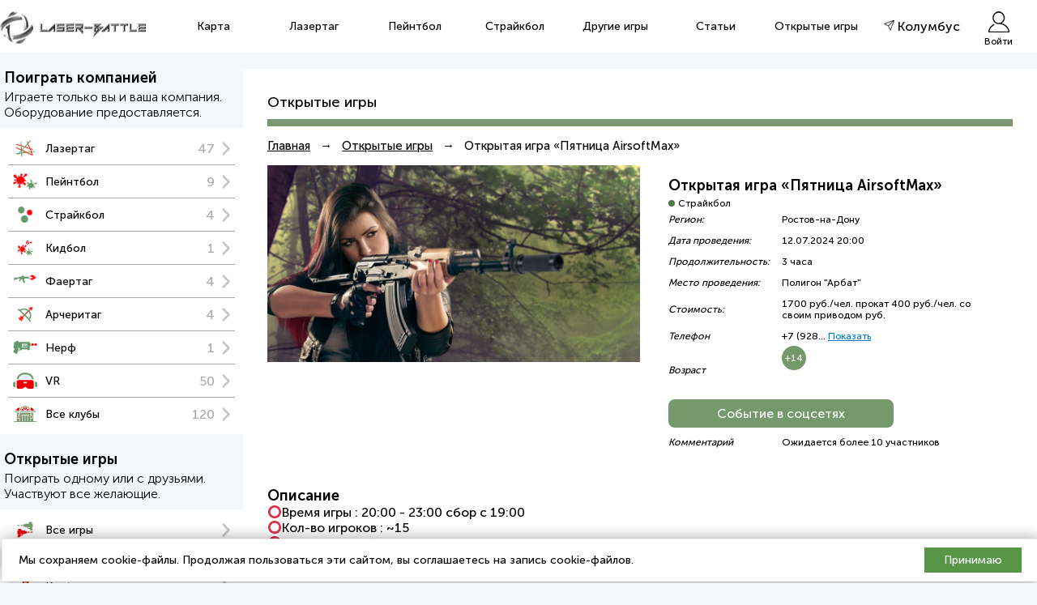

--- FILE ---
content_type: text/html; charset=UTF-8
request_url: https://laser-battle.ru/open-games/%D0%BE%D1%82%D0%BA%D1%80%D1%8B%D1%82%D0%B0%D1%8F-%D0%B8%D0%B3%D1%80%D0%B0-%D0%BF%D1%8F%D1%82%D0%BD%D0%B8%D1%86%D0%B0-airsoftmax-17/
body_size: 10656
content:
<!DOCTYPE html>
<html lang="ru-RU" >
<head>
	<script>(function(w,d,u){w.readyQ=[];w.bindReadyQ=[];function p(x,y){if(x=="ready"){w.bindReadyQ.push(y);}else{w.readyQ.push(x);}};var a={ready:p,bind:p};w.$=w.jQuery=function(f){if(f===d||f===u){return a}else{p(f)}}})(window,document)</script>
	<meta charset="UTF-8"/>
	<meta content="width=device-width, initial-scale=1.0" name="viewport"/>
	<meta name="google-site-verification" content="lm2_DaY9goNyRVfqMlFqhKCTXGo2UjEUw76M_16RFiE" />
    <link rel="shortcut icon" href="/favicon.ico" type="image/x-icon"/>
    <meta name="yandex-verification" content="01d316dc024fed24" />
	
    <title>Открытая игра в Страйкбол в городе Ростов-на-Дону 12.07.2024</title>
		<script type="text/javascript">
		var ajaxurl = 'https://laser-battle.ru/wp-admin/admin-ajax.php';
		</script>
		<link rel='dns-prefetch' href='//s.w.org' />
<link rel="alternate" type="application/rss+xml" title="Laser-Battle &raquo; Лента" href="https://laser-battle.ru/feed/" />
<link rel="alternate" type="application/rss+xml" title="Laser-Battle &raquo; Лента комментариев" href="https://laser-battle.ru/comments/feed/" />
<link rel="alternate" type="application/rss+xml" title="Laser-Battle &raquo; Лента комментариев к &laquo;Открытая игра &#171;Пятница AirsoftMax&#187;&raquo;" href="https://laser-battle.ru/open-games/%d0%be%d1%82%d0%ba%d1%80%d1%8b%d1%82%d0%b0%d1%8f-%d0%b8%d0%b3%d1%80%d0%b0-%d0%bf%d1%8f%d1%82%d0%bd%d0%b8%d1%86%d0%b0-airsoftmax-17/feed/" />
		<script type="text/javascript">
			window._wpemojiSettings = {"baseUrl":"https:\/\/s.w.org\/images\/core\/emoji\/11\/72x72\/","ext":".png","svgUrl":"https:\/\/s.w.org\/images\/core\/emoji\/11\/svg\/","svgExt":".svg","source":{"concatemoji":"https:\/\/laser-battle.ru\/wp-includes\/js\/wp-emoji-release.min.js?ver=4.9.28"}};
			!function(e,a,t){var n,r,o,i=a.createElement("canvas"),p=i.getContext&&i.getContext("2d");function s(e,t){var a=String.fromCharCode;p.clearRect(0,0,i.width,i.height),p.fillText(a.apply(this,e),0,0);e=i.toDataURL();return p.clearRect(0,0,i.width,i.height),p.fillText(a.apply(this,t),0,0),e===i.toDataURL()}function c(e){var t=a.createElement("script");t.src=e,t.defer=t.type="text/javascript",a.getElementsByTagName("head")[0].appendChild(t)}for(o=Array("flag","emoji"),t.supports={everything:!0,everythingExceptFlag:!0},r=0;r<o.length;r++)t.supports[o[r]]=function(e){if(!p||!p.fillText)return!1;switch(p.textBaseline="top",p.font="600 32px Arial",e){case"flag":return s([55356,56826,55356,56819],[55356,56826,8203,55356,56819])?!1:!s([55356,57332,56128,56423,56128,56418,56128,56421,56128,56430,56128,56423,56128,56447],[55356,57332,8203,56128,56423,8203,56128,56418,8203,56128,56421,8203,56128,56430,8203,56128,56423,8203,56128,56447]);case"emoji":return!s([55358,56760,9792,65039],[55358,56760,8203,9792,65039])}return!1}(o[r]),t.supports.everything=t.supports.everything&&t.supports[o[r]],"flag"!==o[r]&&(t.supports.everythingExceptFlag=t.supports.everythingExceptFlag&&t.supports[o[r]]);t.supports.everythingExceptFlag=t.supports.everythingExceptFlag&&!t.supports.flag,t.DOMReady=!1,t.readyCallback=function(){t.DOMReady=!0},t.supports.everything||(n=function(){t.readyCallback()},a.addEventListener?(a.addEventListener("DOMContentLoaded",n,!1),e.addEventListener("load",n,!1)):(e.attachEvent("onload",n),a.attachEvent("onreadystatechange",function(){"complete"===a.readyState&&t.readyCallback()})),(n=t.source||{}).concatemoji?c(n.concatemoji):n.wpemoji&&n.twemoji&&(c(n.twemoji),c(n.wpemoji)))}(window,document,window._wpemojiSettings);
		</script>
		<style type="text/css">
img.wp-smiley,
img.emoji {
	display: inline !important;
	border: none !important;
	box-shadow: none !important;
	height: 1em !important;
	width: 1em !important;
	margin: 0 .07em !important;
	vertical-align: -0.1em !important;
	background: none !important;
	padding: 0 !important;
}
</style>
<link rel='stylesheet' id='laserbattle-style-css'  href='https://laser-battle.ru/wp-content/themes/laserbattle/style.css?ver=1.4.5' type='text/css' media='all' />
<link rel='stylesheet' id='fancybox-css-css'  href='https://laser-battle.ru/wp-content/themes/laserbattle/js/jquery.fancybox.min.css?ver=1.0.58' type='text/css' media='all' />
<script type='text/javascript' src='https://laser-battle.ru/wp-includes/js/jquery/jquery.js?ver=1.12.4'></script>
<script type='text/javascript' src='https://laser-battle.ru/wp-includes/js/jquery/jquery-migrate.min.js?ver=1.4.1' defer='defer'></script>
<script type='text/javascript' src='https://laser-battle.ru/wp-content/themes/laserbattle/js/jquery.validate.js?ver=4.9.28' defer='defer'></script>
<script type='text/javascript'>
/* <![CDATA[ */
var ajax_auth_object = {"ajaxurl":"https:\/\/laser-battle.ru\/wp-admin\/admin-ajax.php","redirecturl":"https:\/\/laser-battle.ru","loadingmessage":"Sending user info, please wait..."};
/* ]]> */
</script>
<script type='text/javascript' src='https://laser-battle.ru/wp-content/themes/laserbattle/js/ajax-auth-script.js?ver=4.9.28' defer='defer'></script>
<script type='text/javascript'>
/* <![CDATA[ */
var MyAjax = {"ajaxurl":"https:\/\/laser-battle.ru\/wp-admin\/admin-ajax.php","redirecturl":"https:\/\/laser-battle.ru","loadingmessage":"loading, please wait..."};
var laserbattle_like_ajax = {"url":"https:\/\/laser-battle.ru\/wp-admin\/admin-ajax.php"};
/* ]]> */
</script>
<script type='text/javascript' src='https://laser-battle.ru/wp-content/themes/laserbattle/js/ajax-shedule-script.js?ver=1.0.12' defer='defer'></script>
<script type='text/javascript' src='https://laser-battle.ru/wp-content/themes/laserbattle/js/app.js?ver=1.0.6' defer='defer'></script>
<script type='text/javascript' src='https://laser-battle.ru/wp-content/themes/laserbattle/js/jquery.fancybox.min.js?ver=1.0.4' defer='defer'></script>
<link rel='https://api.w.org/' href='https://laser-battle.ru/wp-json/' />
<link rel="EditURI" type="application/rsd+xml" title="RSD" href="https://laser-battle.ru/xmlrpc.php?rsd" />
<link rel="wlwmanifest" type="application/wlwmanifest+xml" href="https://laser-battle.ru/wp-includes/wlwmanifest.xml" /> 
<link rel='prev' title='Лазертаг в горах Дагомыса' href='https://laser-battle.ru/open-games/%d0%bb%d0%b0%d0%b7%d0%b5%d1%80%d1%82%d0%b0%d0%b3-%d0%b2-%d0%b3%d0%be%d1%80%d0%b0%d1%85-%d0%b4%d0%b0%d0%b3%d0%be%d0%bc%d1%8b%d1%81%d0%b0-20/' />
<link rel='next' title='Вампиры в деревне' href='https://laser-battle.ru/open-games/%d0%b2%d0%b0%d0%bc%d0%bf%d0%b8%d1%80%d1%8b-%d0%b2-%d0%b4%d0%b5%d1%80%d0%b5%d0%b2%d0%bd%d0%b5-157/' />
<meta name="generator" content="WordPress 4.9.28" />
<link rel="canonical" href="https://laser-battle.ru/open-games/%d0%be%d1%82%d0%ba%d1%80%d1%8b%d1%82%d0%b0%d1%8f-%d0%b8%d0%b3%d1%80%d0%b0-%d0%bf%d1%8f%d1%82%d0%bd%d0%b8%d1%86%d0%b0-airsoftmax-17/" />
<link rel='shortlink' href='https://laser-battle.ru/?p=55224' />
<link rel="alternate" type="application/json+oembed" href="https://laser-battle.ru/wp-json/oembed/1.0/embed?url=https%3A%2F%2Flaser-battle.ru%2Fopen-games%2F%25d0%25be%25d1%2582%25d0%25ba%25d1%2580%25d1%258b%25d1%2582%25d0%25b0%25d1%258f-%25d0%25b8%25d0%25b3%25d1%2580%25d0%25b0-%25d0%25bf%25d1%258f%25d1%2582%25d0%25bd%25d0%25b8%25d1%2586%25d0%25b0-airsoftmax-17%2F" />
<link rel="alternate" type="text/xml+oembed" href="https://laser-battle.ru/wp-json/oembed/1.0/embed?url=https%3A%2F%2Flaser-battle.ru%2Fopen-games%2F%25d0%25be%25d1%2582%25d0%25ba%25d1%2580%25d1%258b%25d1%2582%25d0%25b0%25d1%258f-%25d0%25b8%25d0%25b3%25d1%2580%25d0%25b0-%25d0%25bf%25d1%258f%25d1%2582%25d0%25bd%25d0%25b8%25d1%2586%25d0%25b0-airsoftmax-17%2F&#038;format=xml" />
<link rel="icon" href="https://laser-battle.ru/wp-content/uploads/2018/04/cropped-logo_-32x32.png" sizes="32x32" />
<link rel="icon" href="https://laser-battle.ru/wp-content/uploads/2018/04/cropped-logo_-192x192.png" sizes="192x192" />
<link rel="apple-touch-icon-precomposed" href="https://laser-battle.ru/wp-content/uploads/2018/04/cropped-logo_-180x180.png" />
<meta name="msapplication-TileImage" content="https://laser-battle.ru/wp-content/uploads/2018/04/cropped-logo_-270x270.png" />
					<meta name="description" content="Открытая игра "Пятница AirsoftMax" Захватывающая открытая игра в Страйкбол в Ростов-на-Дону 12.07.2024. Посмотрите подробное расписание." >
			<script type="text/javascript">!function(){var t=document.createElement("script");t.type="text/javascript",t.async=!0,t.src='https://vk.com/js/api/openapi.js?169',t.onload=function(){VK.Retargeting.Init("VK-RTRG-1321093-8Y6qd"),VK.Retargeting.Hit()},document.head.appendChild(t)}();</script><noscript><img src="https://vk.com/rtrg?p=VK-RTRG-1321093-8Y6qd" style="position:fixed; left:-999px;" alt=""/></noscript>
	<!-- Yandex.RTB -->
	<script>window.yaContextCb=window.yaContextCb||[]</script>
	<script src="https://yandex.ru/ads/system/context.js" async></script>
</head>
<body class="opengames-template-default single single-opengames postid-55224">
		<header class="wrapper">
		<a href="https://laser-battle.ru" class="logo">
			<img src="https://laser-battle.ru/wp-content/themes/laserbattle/image/logo.png" alt="logo"/>
		</a>
		<div class="cont_header_menu">
			<div class="header_menu adapMenu">
                <div class="menu-%d0%bd%d0%be%d0%b2%d0%be%d0%b5-%d0%b3%d0%bb%d0%b0%d0%b2%d0%bd%d0%be%d0%b5-%d0%bc%d0%b5%d0%bd%d1%8e-container"><ul id="menu-%d0%bd%d0%be%d0%b2%d0%be%d0%b5-%d0%b3%d0%bb%d0%b0%d0%b2%d0%bd%d0%be%d0%b5-%d0%bc%d0%b5%d0%bd%d1%8e" class="menu"><li id="menu-item-41161" class="menu-item menu-item-type-post_type menu-item-object-page menu-item-41161"><a href="https://laser-battle.ru/map/">Карта</a></li>
<li id="menu-item-24460" class="menu-item menu-item-type-post_type menu-item-object-page menu-item-24460"><a href="https://laser-battle.ru/lasertag/">Лазертаг</a></li>
<li id="menu-item-24461" class="menu-item menu-item-type-post_type menu-item-object-page menu-item-24461"><a href="https://laser-battle.ru/paintball/">Пейнтбол</a></li>
<li id="menu-item-24462" class="menu-item menu-item-type-post_type menu-item-object-page menu-item-24462"><a href="https://laser-battle.ru/strikeball/">Страйкбол</a></li>
<li id="menu-item-24463" class="menu-item menu-item-type-custom menu-item-object-custom menu-item-has-children menu-item-24463"><a href="#">Другие игры</a>
<ul class="sub-menu">
	<li id="menu-item-30849" class="menu-item menu-item-type-post_type menu-item-object-page menu-item-30849"><a href="https://laser-battle.ru/gidrobol/">Гидробол</a></li>
	<li id="menu-item-43135" class="menu-item menu-item-type-post_type menu-item-object-page menu-item-43135"><a href="https://laser-battle.ru/vr/">VR арены</a></li>
	<li id="menu-item-24464" class="menu-item menu-item-type-post_type menu-item-object-page menu-item-24464"><a href="https://laser-battle.ru/archertag/">Арчеритаг</a></li>
	<li id="menu-item-24466" class="menu-item menu-item-type-post_type menu-item-object-page menu-item-24466"><a href="https://laser-battle.ru/kidbol/">Кидбол</a></li>
	<li id="menu-item-24467" class="menu-item menu-item-type-post_type menu-item-object-page menu-item-24467"><a href="https://laser-battle.ru/nerf/">Нерф</a></li>
	<li id="menu-item-24465" class="menu-item menu-item-type-post_type menu-item-object-page menu-item-24465"><a href="https://laser-battle.ru/faertag/">Фаертаг</a></li>
</ul>
</li>
<li id="menu-item-24469" class="menu-item menu-item-type-taxonomy menu-item-object-category menu-item-24469"><a href="https://laser-battle.ru/category/news-and-state/statyi/">Статьи</a></li>
<li id="menu-item-39328" class="menu-item menu-item-type-custom menu-item-object-custom menu-item-39328"><a href="https://laser-battle.ru/open-games/">Открытые игры</a></li>
</ul></div>			</div>
		</div>
		<div class="geolocation_replace">
						<a href="#replace_geoloc" data-fancybox><img src="https://laser-battle.ru/wp-content/themes/laserbattle/img/geo_icon.png" /> Колумбус</a>
			<div style="display: none;" id="replace_geoloc">
				<input name="poisk_geoloc" class="poisk_geoloc" placeholder="Начните вводить город..." type="text" />
				<div class="replace_geoloc_rezult"></div>
			</div>
		</div>
		<a href="https://laser-battle.ru/lk/" class="link_lk">
			<img src="https://laser-battle.ru/wp-content/themes/laserbattle/img/profile.png" />
							<span>Войти</span>
					</a>
		<div class="clear"></div>
    </header>
	<section class="content wrapper single_opengames">
	<div class="silebar_left">
				<div class="menu_cont">
		<div class="menu_info_new">
			<h2>Поиграть компанией</h2>
			<p>Играете только вы и ваша компания.<br/>Оборудование предоставляется.</p>
		</div>
		<div class="menu_all_new menu_clubs">
							<a href="/lasertag/moscow-and-moscow-region" class="lasertag">
					<span class="menu_img"><img src="https://laser-battle.ru/wp-content/themes/laserbattle/img/lk-menu-lasertag.png" /></span>
					<span class="menu_text">Лазертаг</span>
					<span class="menu_count">47 <img src="https://laser-battle.ru/wp-content/themes/laserbattle/img/lk-menu-strelka.png" /></span>
				</a>
										<a href="/paintball/moscow-and-moscow-region" class="paintball">
				<span class="menu_img"><img src="https://laser-battle.ru/wp-content/themes/laserbattle/img/lk-menu-peynt.png" /></span>
				<span class="menu_text">Пейнтбол</span>
				<span class="menu_count">9 <img src="https://laser-battle.ru/wp-content/themes/laserbattle/img/lk-menu-strelka.png" /></span></a>
										<a href="/strikeball/moscow-and-moscow-region" class="strikeball">
				<span class="menu_img"><img src="https://laser-battle.ru/wp-content/themes/laserbattle/img/lk-menu-strayk.png" /></span>
				<span class="menu_text">Страйкбол</span>
				<span class="menu_count">4 <img src="https://laser-battle.ru/wp-content/themes/laserbattle/img/lk-menu-strelka.png" /></span></a>
										<a href="/kidbol/moscow-and-moscow-region" class="kidbol">
				<span class="menu_img"><img src="https://laser-battle.ru/wp-content/themes/laserbattle/img/lk-menu-kid.png" /></span>
				<span class="menu_text">Кидбол</span>
				<span class="menu_count">1 <img src="https://laser-battle.ru/wp-content/themes/laserbattle/img/lk-menu-strelka.png" /></span></a>
										<a href="/faertag/moscow-and-moscow-region" class="faertag">
				<span class="menu_img"><img src="https://laser-battle.ru/wp-content/themes/laserbattle/img/lk-menu-faer.png" /></span>
				<span class="menu_text">Фаертаг</span>
				<span class="menu_count">4 <img src="https://laser-battle.ru/wp-content/themes/laserbattle/img/lk-menu-strelka.png" /></span></a>
										<a href="/archertag/moscow-and-moscow-region" class="archertag">
				<span class="menu_img"><img src="https://laser-battle.ru/wp-content/themes/laserbattle/img/lk-menu-arc.png" /></span>
				<span class="menu_text">Арчеритаг</span>
				<span class="menu_count">4 <img src="https://laser-battle.ru/wp-content/themes/laserbattle/img/lk-menu-strelka.png" /></span></a>
										<a href="/nerf/moscow-and-moscow-region" class="nerf">
				<span class="menu_img"><img src="https://laser-battle.ru/wp-content/themes/laserbattle/img/lk-menu-nerf.png" /></span>
				<span class="menu_text">Нерф</span>
				<span class="menu_count">1 <img src="https://laser-battle.ru/wp-content/themes/laserbattle/img/lk-menu-strelka.png" /></span></a>
													<a href="/vr/moscow-and-moscow-region" class="vr">
				<span class="menu_img"><img src="https://laser-battle.ru/wp-content/themes/laserbattle/img/lk-menu-vr.png" /></span>
				<span class="menu_text">VR</span>
				<span class="menu_count">50 <img src="https://laser-battle.ru/wp-content/themes/laserbattle/img/lk-menu-strelka.png" /></span></a>
										<a href="/catalog/moscow-and-moscow-region" class="all_catalog">
				<span class="menu_img"><img src="https://laser-battle.ru/wp-content/themes/laserbattle/img/lk-menu-all-clubs.png" /></span>
				<span class="menu_text">Все клубы</span>
				<span class="menu_count">120 <img src="https://laser-battle.ru/wp-content/themes/laserbattle/img/lk-menu-strelka.png" /></span></a>
					</div>
	</div>
	<div class="menu_cont">
		<div class="menu_info_new">
			<h2>Открытые игры</h2>
			<p>Поиграть одному или с друзьями. Участвуют все желающие.</p>
		</div>
		<div class="menu_all_new menu_open_game">
						<a href="/open-games/"><span class="menu_img"><img src="https://laser-battle.ru/wp-content/themes/laserbattle/img/lk-menu-open-game2.png" /></span>
			<span class="menu_text">Все игры</span>
			<span class="menu_count"><img src="https://laser-battle.ru/wp-content/themes/laserbattle/img/lk-menu-strelka.png" /></span></a>		</div>
		<div class="menu_all_new item_map">
			<a href="https://laser-battle.ru/map/">
				<span class="menu_img"><img src="https://laser-battle.ru/wp-content/themes/laserbattle/img/lk-menu-map.png" /></span>
				<span class="menu_text">Клубы на карте</span>
				<span class="menu_count"><img src="https://laser-battle.ru/wp-content/themes/laserbattle/img/lk-menu-strelka.png" /></span></a>					</div>
			</div>
		</div>
	<div class="content_right wrapper_single_OG">
		<div class="name_type">Открытые игры</div>
		<div style="padding-left: 0px;" class="kama_breadcrumbs">
			<a href="https://laser-battle.ru"><span>Главная</span></a>
			<span>&ensp;&rarr;&ensp;</span>
			<a href="/open-games/"><span>Открытые игры</span></a>
			<span>&ensp;&rarr;&ensp;</span>
			<span class="kb_title">Открытая игра &#171;Пятница AirsoftMax&#187;</span>
		</div>
				<div class="cont_left left">
										<div class="gallery_wrap">
					<div class="wrap_carousel">
						<img src="https://laser-battle.ru/wp-content/themes/laserbattle/img/bannerLeft.jpg" />
					</div>
				</div>
											<div style="display: none;" class="open_game_join_link_otpis">
						<img src="https://laser-battle.ru/wp-content/themes/laserbattle/img/otpis_og.png" />
						<span>Вы присоединены к игре</span>
						<a class="podr open_game_join_link open_game_join_link_false" href="55224">Отписаться</a>
					</div>
										</div>
		<div class="cont_right right">
						<h1 class="club_title_h1" itemprop="name" class="h1">Открытая игра &#171;Пятница AirsoftMax&#187;</h1>
						<div class="tax_game_lps">
								<span class="strikeball">Страйкбол</span>
							</div>
						<div class="header_adress meta"><span class="meta_name">Регион:</span><span class="meta_value">Ростов-на-Дону</span></div>
						<div class="meta"><span class="meta_name">Дата проведения:</span><span class="meta_value">12.07.2024 20:00</span></div>
			<div class="meta"><span class="meta_name">Продолжительность:</span><span class="meta_value">3 часа</span></div>
			<div class="header_adress_mesto meta"><span class="meta_name">Место проведения:</span><div class="meta_value">Полигон "Арбат"</div></div>										<div class="meta"><span class="meta_name">Стоимость:</span><span class="meta_value">1700 руб./чел. прокат
400 руб./чел. со своим приводом руб.</span></div>
									
							<div class="meta"><span class="meta_name">Телефон</span>
				<div class="header_phone meta_value">
					<p class="tel"><span class="buttom_telefone" datahref = "tel:+79287708834" datatext = "+7 (928) 770-88-34" >+7 (928... <span class="but">Показать</span><span></p>				</div>
				</div>
												<div class="meta">
					<span class="meta_name">Возраст</span><span class="meta_value vozrast"><span>+14 лет</span></span>
				</div>
				<a style="background: #75996b;color: #fff;border: 0;font-size: 16px;padding: 8px 60px;border-radius: 8px;margin-right: 0;line-height: 48px;" rel="nofollow" target="_blank" href="https://vk.com/airsoftmax_rnd">Событие в соцсетях</a>				<div class="meta"><span class="meta_name">Комментарий</span><span class="meta_value">Ожидается более 10 участников</span></div>
		</div>
		<div class="clear"></div>
		<div class="wrapper">
						<h2>Описание</h2>
			<div class="open_games_desc">
				<pre>⭕Время игры : 20:00 - 23:00 сбор с 19:00
⭕Кол-во игроков : ~15
⭕Полигон : «Арбат 3»
⭕Игровой сбор со своим оборудованием : 400 руб.
⭕Прокат : 1700 руб.

Если у вас есть свой привод, остальное снаряжение мы выдадим вам БЕСПЛАТНО.</pre>
			</div>
								<a class="podr open_game_join_link" href="55224">Присоединиться</a>
									</div>
	</div>
</section>
<script>
	jQuery(document).ready( function( $ ){
		function pokazat_phone(elem) {
			var href = $(elem).attr('datahref');
			var text = $(elem).attr('datatext');
			var newelem = '<a itemprop="telephone" href="'+ href +'">'+text+'</a>';
			$(elem).replaceWith(newelem);
		}
		jQuery('.buttom_telefone').click( function() {
			var goalParams = {
				ClickPhoneTitleClub: jQuery(this).parents('.prem_club').find('h2').find('a').text(),
				ClickPhoneTitleClubPrem: jQuery(this).parents('.prem_club').find('h2').find('a').text()
			};
			ym(41844574, 'reachGoal', "click_phone", goalParams); 
			pokazat_phone(this);
			return true; 
		}); 
		
		$(document).on('click' , '.open_game_join_link' , function(e) {
			e.preventDefault();
			var buttom = $(this);
			var data = {
				action: 'join_lk_open_game',
				open_game: $(this).attr('href'),
			};
			$.post( "https://laser-battle.ru/wp-admin/admin-ajax.php" , data, function( response ){
				if(response == 'delete_true') {
					$('.open_game_join_link_otpis').hide();
					$('.open_game_join_link:not(.open_game_join_link_false)').show();
					//buttom.text('Присоединиться').removeClass('open_game_join_link_false');
					return;
				}
				jQuery.fancybox.open(response);
				jQuery('input.input_phones_type').mask("+9 (999) 999-99-99");
			});
		});
		$(document).on('submit' , '.open_games_join_form' , function(e) {
			e.preventDefault();
		});
		$(document).on('change' , '.open_games_viborcantact input[name="type_contact"]' , function(e) {
			$('.type_contact_info').removeClass('active');
			$('.open_games_viborcantact [name="' + $(this).val() + '"]').addClass('active');
			$('.type_contact_info').attr('disabled' , 'disabled');
			$('.open_games_viborcantact [name="' + $(this).val() + '"]').removeAttr('disabled');
		});
		$(document).on('submit' , '.open_games_viborcantact', function(e) {
			e.preventDefault();
			var prov_type;
			var datapost = {};
			var data = $(this).serializeArray();
			data.forEach(function(item, i, arr) {
				if(item.name == "type_contact") {
					prov_type = item.value;
				}
				if(prov_type == item.name) {
					datapost['contact'] = item.value;
				}
				datapost[item.name] = item.value;
			});
			if(prov_type == "email") {
				var valid = /^[\w]{1}[\w-\.]*@[\w-]+\.[a-z]{2,4}$/i;
				var validrez = valid.test($('.open_games_viborcantact input[name="' + prov_type + '"]').val());
			} else if(prov_type ==  'vk') {
				if($('input[name="' + prov_type + '"]').val() != '') {
					var validrez = true;
				} else {
					var validrez = false;
				}
			} else if(prov_type ==  'telegram') {
				if($('input[name="' + prov_type + '"]').val() != '') {
					var validrez = true;
				} else {
					var validrez = false;
				}
			} else {
				var valid = /^(\s*)?(\+)?([- _():=+]?\d[- _():=+]?){10,14}(\s*)?$/;
				var validrez = valid.test($('.open_games_viborcantact input[name="' + prov_type + '"]').val());
			}
			if(!validrez) {
				if($('.error_form_viborcantact').length == 0) {
					var echo = '<div class="error_form_viborcantact">Не все поля верно заполненны</div>';
					$(this).append(echo);
				}
				return;
			} else {
				if($('.error_form_viborcantact').length > 0) {
					$('.error_form_viborcantact').remove();
				}
			}
			datapost.action = 'join_lk_open_game';
			/*= {
				action: 'join_lk_open_game',
				open_game: $(this).attr('href'),
			};*/
			$.post( "https://laser-battle.ru/wp-admin/admin-ajax.php" , datapost, function( response ){
				jQuery.fancybox.close();
				jQuery.fancybox.open(response);
				$('.open_game_join_link_otpis').show();
				$('.open_game_join_link:not(.open_game_join_link_false)').hide();
				//$('.open_game_join_link').text('Отписаться').addClass('open_game_join_link_false');
			});
		});
		
		$(document).on('click' , '.podderjka_mobile_link' , function (e) {
			e.preventDefault();
			$('.podderjka').toggle();
		});
		$(document).on('click' , '.podderjka .close' , function (e) {
			e.preventDefault();
			$(this).parents('.podderjka').toggle();
		});
	});
</script>
<div class="clear"></div>
<div id="popup" class="popup">
        <div class="overlay">
            <div id="popup_rewiev" class="popup_rewiev popup-cont">
                <div class="pp_rew_content">
                    <h4 class="h4">Оцените клуб</h4>
                    <div class="rew_raiting">
                        <ul>
                            <li class="raiting_row">
                                <span class="text ic ic-loc">Месторасположение</span>
                                <span class="stars">
                                    <div class="rate_background" onclick="set_rate(arguments[0], this);">
                                        <div class="rate_bar" id="location" style="width:0%;"></div>
                                    </div>
                                </span>
                            </li>
                            <li class="raiting_row">
                                <span class="text ic ic-pers">Персонал</span>
                                <span class="stars">
                                    <div class="rate_background" onclick="set_rate(arguments[0], this);">
                                        <div class="rate_bar" id="personal" style="width:0%;"></div>
                                    </div>
                                </span>
                            </li>
                            <li class="raiting_row">
                                <span class="text ic ic-securt">Безопасность</span>
                                <span class="stars">
                                    <div class="rate_background" onclick="set_rate(arguments[0], this);">
                                        <div class="rate_bar" id="security_rate" style="width:0%;"></div>
                                    </div>
                                </span>
                            </li>
                            <li class="raiting_row">
                                <span class="text ic ic-price">Цена</span>
                                <span class="stars">
                                    <div class="rate_background" onclick="set_rate(arguments[0], this);">
                                        <div class="rate_bar" id="price" style="width:0%;"></div>
                                    </div>
                                </span>
                            </li>
                            <li class="raiting_row">
                                <span class="text ic ic-comfr">Комфорт игры</span>
                                <span class="stars">
                                    <div class="rate_background" onclick="set_rate(arguments[0], this);">
                                        <div class="rate_bar" id="comfort" style="width:0%;"></div>
                                    </div>
                                </span>
                            </li>
                        </ul>
                    </div>
                    <div class="rew_bottom">
                        <div class="wrap_ttarea">
                            <img src="https://laser-battle.ru/wp-content/themes/laserbattle/img/plus.png" alt="plus">
                            <input type="hidden" id="uid" value="0">
                            <input type="hidden" id="pid" value="55224">
                            <textarea name="" id="plus_review" cols="30" rows="4" placeholder="Напишите что вам понравилось"></textarea>
                        </div>
                        <div class="wrap_ttarea">
                            <img src="https://laser-battle.ru/wp-content/themes/laserbattle/img/minus.png" alt="minus">
                            <textarea name="" id="minus_review" cols="30" rows="4" placeholder="Напишите что вам не понравилось"></textarea>
                        </div>
                        <input type="button" value="Отправить" class="send" id="send_review">
                    </div>
                    <a class="close_popup"><img src="https://laser-battle.ru/wp-content/themes/laserbattle/img/close.png" alt="close"></a>
                </div>
            </div>
			 <div id="avtorForm">
			<form id="login" action="login" name="authorization" method="post">
				<p>Авторизация</p>
				<input type="hidden" id="security" name="security" value="af72d449c6" /><input type="hidden" name="_wp_http_referer" value="/open-games/%D0%BE%D1%82%D0%BA%D1%80%D1%8B%D1%82%D0%B0%D1%8F-%D0%B8%D0%B3%D1%80%D0%B0-%D0%BF%D1%8F%D1%82%D0%BD%D0%B8%D1%86%D0%B0-airsoftmax-17/" /> 
				<p class="status"></p>
				<div class="avtorForm__login">
					<label for="avtorLogin">Логин</label>
					<input type="text" name="username" class="required" id="username" placeholder="Логин"/>
				</div>
				<div class="avtorForm__password">
					<label for="avtorPassw">Пароль</label>
					<input type="password" name="password" class="required" id="password" placeholder="Пароль"/>
				</div>
				<a class="text-link" href="https://laser-battle.ru/wp-login.php?action=lostpassword">Забыли пароль?</a>
			  <!--  <input class="submit_button" type="submit" value="LOGIN"/> -->
				<button>Войти</button>
			</form>
		</div>
		
		<div id="registrForm">
			<form id="register" action="register" name="registration" method="post">
				<p>Регистрация</p>
				<p class="status"></p>
				<input type="hidden" id="signonsecurity" name="signonsecurity" value="449847a33f" /><input type="hidden" name="_wp_http_referer" value="/open-games/%D0%BE%D1%82%D0%BA%D1%80%D1%8B%D1%82%D0%B0%D1%8F-%D0%B8%D0%B3%D1%80%D0%B0-%D0%BF%D1%8F%D1%82%D0%BD%D0%B8%D1%86%D0%B0-airsoftmax-17/" />    
				<div class="registrForm__login">
					<label for="avtorLogin">Логин</label>
					<input type="text" name="signonname" class="required" id="signonname" placeholder="Логин"/>
				</div>
				<div class="registrForm__password">
					<label for="registrPassw">Пароль</label>
					<input id="signonpassword" type="password" class="required" name="signonpassword" placeholder="Пароль"/>
				</div>
				<div class="registrForm__password">
					<label for="registrPassw">Повторите пароль</label>
					<input id="password2" type="password" class="required" name="password2" placeholder="Пароль"/>
				</div>
				<div class="registrForm__password">
					<label for="registrEmail">Email</label>
					<input type="email" class="required email" name="email" id="registrEmail" placeholder="Email"/>
				</div>
			   <!-- <input class="submit_button" type="submit" value="SIGNUP"/> -->
				<button>Зарегистрироваться</button>
			</form>
		</div>
        </div>
</div>


		<footer class="wrapper">
		<div class="line">
			<a class="footer_logo" href="https://laser-battle.ru"><img src="https://laser-battle.ru/wp-content/themes/laserbattle/image/logofooter.png" alt="" /></a>
			<div class="footer_menu">
                <div class="menu-%d0%b3%d0%bb%d0%b0%d0%b2%d0%bd%d0%be%d0%b5-%d0%bc%d0%b5%d0%bd%d1%8e-container"><ul id="menu-%d0%b3%d0%bb%d0%b0%d0%b2%d0%bd%d0%be%d0%b5-%d0%bc%d0%b5%d0%bd%d1%8e" class="menu"><li id="menu-item-41160" class="menu-item menu-item-type-post_type menu-item-object-page menu-item-41160"><a href="https://laser-battle.ru/map/"><b><font color=darkorange>Карта</font></b></a></li>
<li id="menu-item-43125" class="menu-item menu-item-type-post_type menu-item-object-page menu-item-43125"><a href="https://laser-battle.ru/catalog/">Каталог </a></li>
<li id="menu-item-43132" class="menu-item menu-item-type-taxonomy menu-item-object-category menu-item-43132"><a href="https://laser-battle.ru/category/news-and-state/statyi/">Статьи</a></li>
<li id="menu-item-43134" class="menu-item menu-item-type-custom menu-item-object-custom menu-item-43134"><a href="https://laser-battle.ru/open-games"><b><font color=darkgreen>Открытые игры</font></b></a></li>
</ul></div>			</div>
			<div class="contacts">
				<span>Связь для клубов: </span>
				<a class="link_mail" href="mailto:admin@laser-battle.ru">admin@laser-battle.ru</a>
				<a class="link_vk" href="https://vk.com/las_battle">В контакте</a>
			</div>
		</div>
		<div class="line">
			<div class="podpis">
				<a href="https://laser-battle.ru/how-to-add-a-club/" target="_blank"><span><b><font color=darkorange>Как добавить ваш клуб на портал</font></b></span></a>
			</div>
			<div class="copyring">
				<div>© Laser-battle, 2024 все права защищены,<br/> <a style="margin:0;text-decoration: underline;" target="_blank" href="https://laser-battle.ru/%d0%bf%d0%be%d0%bb%d0%b8%d1%82%d0%b8%d0%ba%d0%b0-%d0%ba%d0%be%d0%bd%d1%84%d0%b8%d0%b4%d0%b5%d0%bd%d1%86%d0%b8%d0%b0%d0%bb%d1%8c%d0%bd%d0%be%d1%81%d1%82%d0%b8/">пользовательское соглашение и политика конфиденциальности.</a></div>
			</div>
			<div class="sotrrudn">
				<div><b><a style="margin:10;" href="https://t.me/battleonix"><img src="https://laser-battle.ru/wp-content/themes/laserbattle/img/teleg_pod.png">Наш канал</a></b></bt></div>
				<div><a style="margin:0;text-decoration: underline;" href="https://laser-battle.ru/adv-and-coop/">Реклама и сотрудничество</a></div>
				
				
			</div>
		</div>
		<div class="clear">
		</div>
	</footer>

			<div class="cookie_apply">
			<p>Мы сохраняем cookie-файлы. Продолжая пользоваться эти сайтом, вы соглашаетесь на запись cookie-файлов.</p>
			<a href="" class="cookie_apply_buttom">Принимаю</a>
		</div>
	<script type='text/javascript'>
/* <![CDATA[ */
var ajax_comment_object = {"ajaxurl":"https:\/\/laser-battle.ru\/wp-admin\/admin-ajax.php","redirecturl":"https:\/\/laser-battle.ru","loadingmessage":"Sending comment, please wait..."};
/* ]]> */
</script>
<script type='text/javascript' src='https://laser-battle.ru/wp-content/themes/laserbattle/js/ajax-comment-script.js?ver=1.0.3' defer='defer'></script>
<script type='text/javascript' src='https://laser-battle.ru/wp-content/themes/laserbattle/js/star-raiting.js?ver=1.0.1' defer='defer'></script>
<script type='text/javascript' src='https://laser-battle.ru/wp-content/themes/laserbattle/js/navigation.js?ver=1.0.1' defer='defer'></script>
<script type='text/javascript' src='https://laser-battle.ru/wp-content/themes/laserbattle/js/skip-link-focus-fix.js?ver=1.0.1' defer='defer'></script>
<script type='text/javascript' src='https://laser-battle.ru/wp-content/themes/laserbattle/js/laser_script.js?ver=1.0.43' defer='defer'></script>
<script type='text/javascript' src='https://laser-battle.ru/wp-includes/js/comment-reply.min.js?ver=4.9.28' defer='defer'></script>
<script type='text/javascript' src='https://laser-battle.ru/wp-content/themes/laserbattle/js/jquery.maskedinput.js?ver=1.0.1' defer='defer'></script>
<script type='text/javascript' src='https://laser-battle.ru/wp-includes/js/wp-embed.min.js?ver=4.9.28' defer='defer'></script>
	<script type="text/javascript" >
	jQuery(document).ready(function($) {
		$(document).on('click', '.like_cont' , function(e) {
			var elem = $(this);
			var data = {
				action: 'laserbattle_like',
				clubid: elem.attr('data-clubid'),
			};
			$.ajax({
				url: laserbattle_like_ajax.url,
				data : data,
				method: "POST",
				success: function(response){
					if($(response).hasClass('like_cont')) {
						elem.replaceWith(response);
					} else {
						jQuery.fancybox.open(response);
					}
				}
			});
		});
	});
	</script>
	<script>(function($,d){$.each(readyQ,function(i,f){$(f)});$.each(bindReadyQ,function(i,f){$(d).bind("ready",f)})})(jQuery,document)</script>
<script src="https://vk.com/js/api/openapi.js?168" type="text/javascript"></script>
<script type="text/javascript">
	function reloadpage() {
		if(jQuery("div").is(".cont-switches")) {
			var otstup = jQuery(".cont-switches").offset().top;
			sessionStorage.scrollTop = jQuery(this).scrollTop();
		}
		location.reload();
	}
	VK.init({
		apiId: 7041959
	});
	  
	function authInfo(response) {
		if (response.session) { 
			tecid = response.session.mid;
			VK.Api.call('users.get', {user_ids: tecid , v:"5.100", fields: 'sex,city,photo_100'}, function(r) { 
				if(r.response) { 
					photo = r.response[0].photo_100;
					photo = photo.split('?')[0];
					first = r.response[0].first_name;
					last = r.response[0].last_name;
					sex = r.response[0].sex; 
					city = r.response[0].city;
					cityname = city.title;
					tecid = tecid + '_vk'
					jQuery.ajax({
						type: "POST",
						url: "/wp-content/themes/laserbattle/socseti-aut.php",
						data: 's=&login='+tecid+'&first='+first+'&last='+last+'&sex='+sex+'&city='+cityname+'&ava='+photo+'',
						cache: false,                                 
						success: function(otvet){
							//jQuery("#otvet_soc").html(otvet);
							//console.log(otvet);
							reloadpage();
						}
					});
				} 
			}); 
	  } else { 
		/* Пользователь нажал кнопку Отмена в окне авторизации */ 
	  } 
	}
		function handle_fb_data(response){
			var pageAccessToken = response.authResponse.accessToken;
			FB.api('/me',{fields: 'last_name,first_name,id,gender,email,hometown'}, function(response) {
				first = response.first_name;
				last = response.last_name;
				tecid = response.id + '_fb';
				jQuery.ajax({
					type: "POST",
					url: "/wp-content/themes/laserbattle/socseti-aut.php",
					data: 's=&login='+tecid+'&first='+first+'&last='+last+'',
					cache: false,                                 
					success: function(otvet){
						//jQuery("#otvet_soc").html(otvet);
						reloadpage();
					}
				});
			});
		}

		function fb_login(){
			FB.getLoginStatus(function(response) {
				if (response.authResponse) {
					handle_fb_data(response);
				} else {
					console.log('Юзер был не залогинен в самом ФБ, запускаем окно логинизирования');
					FB.login(function(response){
						if (response.authResponse) {
							console.log('Welcome!  Fetching your information.... ');
							handle_fb_data(response);
						} else {
							console.log('Походу пользователь передумал логиниться через ФБ');
						}
					});
				}
			}, {
				scope: 'email,id,user_gender,user_photos,user_hometown'
			});
		}

		window.fbAsyncInit = function() {
			FB.init({
				appId      : '447650416070564',
				cookie     : true,  // enable cookies to allow the server to access
				// the session
				xfbml      : true,  // parse social plugins on this page
				version    : 'v3.3' // use graph api version 2.8
			});
		};
		// Load the SDK asynchronously
		(function(d, s, id) {
			var js, fjs = d.getElementsByTagName(s)[0];
			if (d.getElementById(id)) return;
			js = d.createElement(s); js.id = id;
			js.src = "//connect.facebook.net/en_US/sdk.js";
			fjs.parentNode.insertBefore(js, fjs);
		}(document, 'script', 'facebook-jssdk'));
		
	[].forEach.call(document.querySelectorAll('img[data-src]'), function(img) {
		img.setAttribute('src', img.getAttribute('data-src'));
		img.onload = function() {
		img.removeAttribute('data-src');
		};
	});
	</script>
<!-- Yandex.Metrika counter -->
<script type="text/javascript" >
   (function(m,e,t,r,i,k,a){m[i]=m[i]||function(){(m[i].a=m[i].a||[]).push(arguments)};
   m[i].l=1*new Date();k=e.createElement(t),a=e.getElementsByTagName(t)[0],k.async=1,k.src=r,a.parentNode.insertBefore(k,a)})
   (window, document, "script", "https://mc.yandex.ru/metrika/tag.js", "ym");

   ym(41844574, "init", {
        clickmap:true,
        trackLinks:true,
        accurateTrackBounce:true
   });
</script>
<noscript><div><img src="https://mc.yandex.ru/watch/41844574" style="position:absolute; left:-9999px;" alt="" /></div></noscript>
<!-- /Yandex.Metrika counter -->
</body>
</html>

--- FILE ---
content_type: application/javascript
request_url: https://laser-battle.ru/wp-content/themes/laserbattle/js/laser_script.js?ver=1.0.43
body_size: 4141
content:
function set_rate(event, el) {

    // Позиция клика относительно элемента
    event = event || window.event;
    var y=document.getElementsByClassName('fancybox-content');
    var popupOffset=y[0].offsetLeft;
   // var offset=event.clientX-el.offsetLeft-popupOffset-60;
	var offset=event.clientX-$(el).offset().left;
	//alert(offset+" "+event.clientX+" "+el.offsetLeft+" "+el.clientWidth+" "+popupOffset);
    if (offset<=el.clientWidth) {
        var rate=Math.ceil(offset/el.clientWidth*5);
        el.getElementsByTagName('div')[0].style.width=rate*20+'%';
        // Теперь значение rate от 1 до 5 можно обрабатывать как надо,
        // например, отправить на сервер через AJAX
    }
}
$(document).ready(function(){
		// slaider
	if(document.body.clientWidth<=1025){
		var prevArrow = '<img src="/wp-content/themes/laserbattle/img/arrLgray.png" class="arr_prev">';
		var nextArrow = '<img src="/wp-content/themes/laserbattle/img/arrRgray.png" class="arr_next">';
	
		$('.tab-switch').click(function() {
			if($(this).find('.scroll_link').length > 0) {
				$(this).find('.scroll_link').trigger('click');
				return;
			}
			var numberswitch = $(this).attr("data-tab-switch");
			$(this).toggleClass('active');
			$('[data-tab = "'+ numberswitch +'"]').toggle();
		});
	} else {
		var prevArrow = '<img src="/wp-content/themes/laserbattle/img/arrL.png" class="arr_prev">';
		var nextArrow = '<img src="/wp-content/themes/laserbattle/img/arrR.png" class="arr_next">';
		
				// tabs
		$('.tabs-switchers-wrapper').each(function() {
			$(this).tabsSwitcher();
		});
		
		$('.foto_gallery .gallery_item').on('click', function() {
			var num = $(this).index();

			sliderDescr.slick('slickGoTo', num);
		});
	}

	var sliderDescr = $('.polygon_carousel').slick({
		accessibility: false,
		arrows:true,
		prevArrow: prevArrow,
		nextArrow: nextArrow
	});

		// popup
	$('.overlay').on('click', function(e) {
		if ($(e.target).hasClass('overlay')) {
			$(this).fadeOut(function() {
				$(this).removeClass('active');
			});
			$('.popup-cont').fadeOut();
		}		
	});
	$('.close_popup').on('click', function(e) {
		$(this).parents('.popup-cont').fadeOut();
		$('.overlay').fadeOut(function() {
			$('.overlay').removeClass('active');
		});		
	});

	//accordeon
	$('.wrap-accordeon>.accrd_panel').click(function() {

		var findAccrdCont = $(this).next();
		var findWrapper = $(this).closest('.wrap-accordeon');
		if (findAccrdCont.hasClass('opened')) {
			findAccrdCont.removeClass('opened');
		}
		else {
			findWrapper.find('>.accrd-content').removeClass('opened');
			findAccrdCont.addClass('opened');
		};


	});

	/**	
	*	NEW LAYOUT END
	*/

    $('#change_forum').change(function(){
        var link = ($(this).find(':selected').data('link'));  
        $('#forums_permalink').attr('action',link);     
    })
    
    // Рейтинг
	$('#smallStar1, #smallStar2, #smallStar3, #smallStar4, #smallStar5').rating({
		hoverEnabled: false,
		value:4, 
		type:"number",
		min:0,
		max:2,
		size: 'xs',
		step:0.2,
	});
    
    $('.laser_comment_raiting').rating({
        hoverEnabled: false,
		value:4, 
		type:"number",
		min:0,
		max:5,
		size: 'xs',
		step:0.2,
    })
	$('#bigStar').rating({
		hoverEnabled: false,
		value:4, 
		type:"number",
		min:0,
		max:5,
		size: 'sm',
		step:0.2
	});
    
    
    $(".fancybox1").fancybox({
		'width': 'auto',
		'height':'auto',
		'autoSize' : false,
		'padding': 0
	});
    $(".starBig").click(function(){
        $(this).toggleClass("starBig-empty")
    });   
 
    $('#otziv_form .smallStar').click(function() {
        var star = $(this).attr('data-star');
    
        var type = $(this).parent().parent();
    
        type.find('a').addClass('smallStar-empty');
        for(i=1;i<=star;i++) {
            type.find('a[data-star="'+i+'"]').removeClass('smallStar-empty');
        }
        type.next().attr('value',star);
        
    })

		jQuery('#copy-button').on('click', function (e) {
			e.preventDefault(); 
			alert('Координаты успешно скопированы в буфер обмена');
		});
		if(jQuery('#copy-button').length > 0) {
			var clipboard = new ClipboardJS('#copy-button');
		}
		
    $('.laserclub_lots a').click(function () {
        $('input[name=lot_index]').val($(this).data('lot-id'));
    });
    //initialize_map();
	//$("head").append("<link rel='stylesheet' type='text/css' href='/wp-content/plugins/advanced-custom-fields-pro/assets/inc/datepicker/jquery-ui.min.css' />");
   
})

function handleLocationError(browserHasGeolocation, infoWindow, pos) {
	infoWindow.setPosition(pos);
	infoWindow.setContent(browserHasGeolocation ? 'Geolocation failed.' : 'Error: geolocation is not supported.');
}

function initialize_map() {
	if(!document.getElementById('club_coords_x')) return;
    var coords_x = parseFloat(document.getElementById('club_coords_x').getAttribute('value'));
    var coords_y = parseFloat(document.getElementById('club_coords_y').getAttribute('value'));
	var LatlngCenterMap = new google.maps.LatLng(coords_x, coords_y);
	var LatlngMarker1 = new google.maps.LatLng(coords_x, coords_y);
	var myOptions = {
		zoom: 12,
		center: LatlngCenterMap,
		gestureHandling: window.screen.width<1024?'auto':'greedy',
		mapTypeId: google.maps.MapTypeId.ROADMAP  
	};

	var map = new google.maps.Map(document.getElementById("map_canvas"), myOptions);

    var icon1 = document.getElementById('marker_club_icon').getAttribute('value');
    
    var marker1 = new google.maps.Marker({
		position: LatlngMarker1,
		map: map,
		icon: icon1,
		title: 'Мероприятие1'
	});
    var infoMarker1 = document.getElementById('content1');
    var infowindow1 = new google.maps.InfoWindow({
		content: infoMarker1
	});
	
    var currentMark;
    
    google.maps.event.addListener(marker1, 'click', function() {
		if (currentMark) {
			currentMark.setMap(null);
		}
		infowindow1.open(map,this);
		currentMark = infowindow1;
	});
}

function main_map() {
    var LatlngCenterMap = new google.maps.LatLng(57, 77);
    var myOptions = {
		zoom: 12,
		center: LatlngCenterMap,
		mapTypeId: google.maps.MapTypeId.ROADMAP  
	};

	var map = new google.maps.Map(document.getElementById("map_canvas"), myOptions);
}


/**	
*	NEW LAYOUT START
*
**/

(function($) {
	$('.scroll_link').click(function(e) {
		$('html,body').stop().animate({ scrollTop: $('' + $(this).attr('href')+ '').offset().top }, 1000);
		e.preventDefault();
		return false;
	});
	$(document).on('click' , '.link-switch' , function(e) {
		$(".switches_new .tab-switch[data-tab='" + $(this).attr('data-tab') + "']").trigger('click');
		$('html, body').animate({
			scrollTop: ($(".switches_new").offset().top - 100)
		}, 2000);
	});
	$(document).on('click' , '.switches_new .tab-switch' , function(e) {
		$('.switches_new .tab-switch').removeClass('active');
		$(this).addClass('active');
		if($(this).attr('data-tab') == '0') {
			$(".hide_content").addClass('active');
			$(".hide_content[data-no-tab='" + $(this).attr('data-tab') + "']").removeClass('active');
		} else {
			$(".hide_content").removeClass('active');
			$(".hide_content[data-tab='" + $(this).attr('data-tab') + "']").addClass('active');
		}
	});
	
	$.fn.tabsSwitcher = function(options) {

		var defaults = $.extend({
			equalHeight: false
		}, options);

		var tabCont = $(this).find('.tabs-container'),
		isEqualHeight = defaults.equalHeight;

		if (isEqualHeight) {
			setEqualHeight();
			$(window).on('resize', setEqualHeight);
		}

		this.find('.tab-switch').on('click', function() {
			if(typeof($(this).attr('data-tab-switch')) === 'undefined') {
				return;
			}
			var tabNum = $(this).attr('data-tab-switch'),
			activeTab = tabCont.find('div[data-tab="'+tabNum+'"]');

			$(this).addClass('active').siblings('.tab-switch').removeClass('active');
			tabCont.find('div[data-tab]').removeClass('active');
			activeTab.addClass('active');

			if (isEqualHeight) {
				tabCont.find('div[data-tab]').hide();
				activeTab.show();
			}
		});
		
		if (typeof(sessionStorage.scrollTop) != "undefined" && sessionStorage.scrollTop !== null) {
			console.log(typeof(sessionStorage.scrollTop));
			$(window).scrollTop(sessionStorage.scrollTop);
			$('.tab-otz').trigger('click');
			delete sessionStorage.scrollTop;
		}

		function setEqualHeight() {
			var maxH = 0,
			activeNum = tabCont.parents('.tabs-switchers-wrapper').find('.tab-switch.active').index();

			tabCont.find('div[data-tab]').each(function(i) {
				$(this).show();
				var curH = $(this).outerHeight();
				$(this).hide();

				if (curH > maxH) {
					maxH = curH;
					tabCont.css({minHeight: maxH});
				}

				i === activeNum ? $(this).show() : '';
			});
		}
	}

	$.fn.popupOpen = function(obj) {
		var overlay = $('.overlay');

		this.on('click', function() {
			overlay.addClass('active').fadeIn();
			obj.fadeIn();
		});
	};

	window.showPopup = function(query){
		$('.overlay').addClass('active').fadeIn();
		$(query).fadeIn();
	}

	jQuery(document).on('keyup', '#open_game_registration #user_email' , function() {
		var mail = jQuery(this).val();
		jQuery('#open_game_registration #user_login').val(mail.split('@')[0]);
	});
	jQuery(document).on('submit', '#open_game_registration' , function(e) {
		e.preventDefault();
		jQuery('.registerform_error').remove();
		var formdata = jQuery(this).serialize();
		$.post( laserbattle_like_ajax.url , formdata, function( response ){
			if(response.loggedin === false) {
				jQuery('#open_game_registration').after('<div class="registerform_error">' + response.message + '</div>');
			} else {
				document.location.reload();
			}
		}, 'json');
	});
	$(document).on('click' , '.tab_open_games_modal a' , function(e) {
		e.preventDefault();
		$('.tab_open_games_modal a').removeClass('active');
		$(this).addClass('active');
		$('.open_game_avtorization_registration>form').hide();
		$($(this).attr('href')).show();
	});
	$(document).on('click' , '.toggle_lots_opis' , function(e) {
		$(this).prev().toggleClass('desc_lot_hide');
		if($(this).prev().hasClass('desc_lot_hide')) {
			$(this).prev().prev().toggleClass('desc_lot_hide');
			$(this).text('Подробное описание');
		} else {
			$(this).prev().prev().toggleClass('desc_lot_hide');
			$(this).text('Свернуть описание');
		}
	});
	if(document.body.clientWidth<=1025){
		$(document).on('click' , '.desc_lot_text' , function(e) {
			$(this).addClass('desc_lot_hide');
			$(this).next().text('Подробное описание');
		});
	}
	$(document).on('click', '.cookie_apply_buttom', function(e) {
		e.preventDefault();
		document.cookie = "apply_cookie=yes; path=/; max-age=31536000";
		$('.cookie_apply').remove();
	});
	var referrerdoc = document.referrer;
    if (referrerdoc != '' && new URL(referrerdoc).hostname == 'laser-battle.ru') {
       document.cookie = "apply_cookie=yes; path=/; max-age=31536000";
    }
	
	$(document).on('keyup', '.poisk_geoloc', function(e) {
		e.preventDefault();
		$.ajax({
            type: 'POST',
            dataType: 'json',
            url: ajax_comment_object.ajaxurl,
            data: {
                'action': 'search_city',
				'city' : $(this).val(),
            },
            success: function (data) {
				$('.replace_geoloc_rezult').html('');
				data.forEach(function(item, i, arr) {
					$('.replace_geoloc_rezult').append('<div class="replace_geoloc_rezult_item" item-city="' + item.city + '" item-region="' + item.region + '">' + item.city + ', ' + item.region + '</div>');
				});
            }
            
        });
	});
	$(document).on('click', '.replace_geoloc_rezult_item', function(e) {
		//$city_name = $geoloc['city']['name_ru'];
		var cityob = {};
		cityob.city = {};
		cityob.city.name_ru = $(this).attr('item-city');
		cityob.region = {};
		cityob.region.name_ru = $(this).attr('item-region');
		$.ajax({
            type: 'POST',
            dataType: 'json',
            url: ajax_comment_object.ajaxurl,
            data: {
                'action': 'set_city',
				'datacity' : cityob,
            },
            success: function (data) {
				document.location.reload();
            }
            
        });
	});
	$(document).on('click', '.push_close', function(e) {
		e.preventDefault();
		if(typeof $(this).attr('push') != 'undefined') {
			document.cookie =  $(this).attr('push') + "=''; path=/; max-age=0";
		}
		$(this).parents('.push_rewiew').remove();
	});
	if($('.mobile_phone_fixed').length > 0) {
	$(document).on('scroll', function(e) {
		var height = $(document).scrollTop();
		if(height > 200) {
			$('.mobile_phone_fixed').show();
		} else {
			$('.mobile_phone_fixed').hide();
		}
	});
	}
})(jQuery);



--- FILE ---
content_type: application/javascript
request_url: https://laser-battle.ru/wp-content/themes/laserbattle/js/ajax-comment-script.js?ver=1.0.3
body_size: 1330
content:

jQuery(document).ready(function ($) {
    
   $('#send_review').on("click", function(e) {
        var divider=$('#location').height();


        $('p.status', $(this)).show().text(ajax_comment_object.loadingmessage);
		    action = 'ajaxcomment';

			raiting_location = $('#location').width()/divider;
            raiting_staff = $('#personal').width()/divider;
            raiting_safety = $('#security_rate').width()/divider;
            raiting_price = $('#price').width()/divider;
            raiting_comfort = $('#comfort').width()/divider;
            comment_user_id = $('#uid').val();
            positive_review = $('#plus_review').val();
            negative_review = $('#minus_review').val();
            post_id = $('#pid').val();
        /*alert(post_id);
        return 0;*/   
        //ctrl = $(this);
		$.ajax({
            type: 'POST',
            dataType: 'json',
            url: ajax_comment_object.ajaxurl,
            data: {
                'action': action,
                'post_club_id': post_id,
                'raiting_location': raiting_location,
                'raiting_staff': raiting_staff,
                'raiting_safety': raiting_safety,
                'raiting_price': raiting_price,
                'raiting_comfort': raiting_comfort,
                'comment_user_id': comment_user_id,
                'positive_review': positive_review,
                'negative_review': negative_review,

            },

            success: function (data) {
                //$('p.status').text(data.message);
                //console.log(data);
                //$('.fancybox-overlay').hide();
                $('#popup_rewiev').text(data.message);
            }
            
        });
        //setTimeout($.fn.fancybox.close(), 600);
        e.preventDefault();
        //console.logclo('time to do');
    });
    $('#myModal .close').on('click',function(){
        $('#myModal').hide();
    });
    $('.reservation a[href="#reservation_form"], .laserclub_lots a[href="#reservation_form"]').click(function(){
        $('#reservation_form form').show();
        $('#reservation_form p.status').hide();
    })
    
    $('#reservation_form form').on("submit", function(e) {
        send_new_order();
        e.preventDefault();
    })
    
    function send_new_order() {
        console.log('click');
        
        $('.btn-block #preloader').css('visibility', 'visible');
        $('#reservation_form .btn-block #prev_tab_content').prop('disabled',true);
        $('#reservation_form input[name=rezerv_submit]').prop('disabled',true);
        
        var playtime = [];
        $('#reservation_form input[name="shedule[]"]:checked').map(function(){ playtime.push($(this).val()) });
        var order_data = {
            'action': 'send_new_order',
            //'rezerv_submit': $('#reservation_form input[name=rezerv_submit]').val(),
            'rezervation_date': $('#reservation_form input[name=rezervation_date]').val(),
            'shedule': playtime,
            'post_club_id': $('#reservation_form input[name=post_club_id]').val(),
            'count_players': $('#reservation_form input[name=count_players]').val(),
            'contact_phone': $('#reservation_form input[name=contact_phone]').val(),
            'contact_email': $('#reservation_form input[name=contact_email]').val(),
            'comment': $('#reservation_form textarea[name=comment]').val(),
            'user_id': $('#reservation_form input[name=user_id]').val(),
            'lot_index': $('#reservation_form input[name=lot_index]').val(),
        }
        
        $.post(ajax_comment_object.ajaxurl, order_data, function(response){
            console.log(response);
            $('.btn-block #preloader').css('visibility', 'hidden');
            $('#reservation_form .btn-block #prev_tab_content').prop('disabled',false);
            $('#reservation_form input[name=rezerv_submit]').prop('disabled',false);
            $('#reservation_form form').hide();
            $('#reservation_form form').trigger('reset');
            $('#reservation_form .rezervation_time input[type=checkbox]').prop('disabled',false);
            $('#reservation_form p.status').show();
            $('#reservation_form p.status').html('Ваша заявка отправлна. Вскоре с вами свяжется менеджер для уточнения деталей. Спасибо.');
            
        }); 
        console.log(order_data);
    }
    
});

--- FILE ---
content_type: application/javascript
request_url: https://laser-battle.ru/wp-content/themes/laserbattle/js/app.js?ver=1.0.6
body_size: 48298
content:
/*function initialize(){var e,t=new google.maps.LatLng(55.734343,37.581316),n=new google.maps.LatLng(55.728096,37.564709),i=new google.maps.LatLng(55.730609,37.612173),o=new google.maps.LatLng(55.730899,37.570889),r=new google.maps.LatLng(55.740467,37.602732),s={zoom:13,center:t,mapTypeId:google.maps.MapTypeId.ROADMAP},a=new google.maps.Map(document.getElementById("map_canvas"),s),l="img/mapMarker1.png",c="img/mapMarker2.png",d="img/mapMarker3.png",u="img/mapMarker4.png",p=new google.maps.Marker({position:n,map:a,icon:l,title:"Мероприятие1"}),f=new google.maps.Marker({position:i,map:a,icon:c,title:"Мероприятие2"}),h=new google.maps.Marker({position:o,map:a,icon:d,title:"Мероприятие3"}),g=new google.maps.Marker({position:r,map:a,icon:u,title:"Мероприятие4"}),v=document.getElementById("content1"),y=document.getElementById("content2"),m=document.getElementById("content3"),w=document.getElementById("content4"),x=new google.maps.InfoWindow({content:v}),b=new google.maps.InfoWindow({content:y}),k=new google.maps.InfoWindow({content:m}),T=new google.maps.InfoWindow({content:w});google.maps.event.addListener(p,"click",function(){e&&e.setMap(null),x.open(a,this),e=x}),google.maps.event.addListener(f,"click",function(){e&&e.setMap(null),b.open(a,this),e=b}),google.maps.event.addListener(h,"click",function(){e&&e.setMap(null),k.open(a,this),e=k}),google.maps.event.addListener(g,"click",function(){e&&e.setMap(null),T.open(a,this),e=T})}*/ 
! function(e, t) {
    "use strict";
    "object" == typeof module && "object" == typeof module.exports ? module.exports = e.document ? t(e, !0) : function(e) {
        if (!e.document) throw new Error("jQuery requires a window with a document");
        return t(e)
    } : t(e)
}("undefined" != typeof window ? window : this, function(e, t) {
    "use strict";

    function n(e, t) {
        t = t || te;
        var n = t.createElement("script");
        n.text = e, t.head.appendChild(n).parentNode.removeChild(n)
    }

    function i(e) {
        var t = !!e && "length" in e && e.length,
            n = he.type(e);
        return "function" !== n && !he.isWindow(e) && ("array" === n || 0 === t || "number" == typeof t && t > 0 && t - 1 in e)
    }

    function o(e, t, n) {
        return he.isFunction(t) ? he.grep(e, function(e, i) {
            return !!t.call(e, i, e) !== n
        }) : t.nodeType ? he.grep(e, function(e) {
            return e === t !== n
        }) : "string" != typeof t ? he.grep(e, function(e) {
            return se.call(t, e) > -1 !== n
        }) : Se.test(t) ? he.filter(t, e, n) : (t = he.filter(t, e), he.grep(e, function(e) {
            return se.call(t, e) > -1 !== n && 1 === e.nodeType
        }))
    }

    function r(e, t) {
        for (;
            (e = e[t]) && 1 !== e.nodeType;);
        return e
    }

    function s(e) {
        var t = {};
        return he.each(e.match(Le) || [], function(e, n) {
            t[n] = !0
        }), t
    }

    function a(e) {
        return e
    }

    function l(e) {
        throw e
    }

    function c(e, t, n) {
        var i;
        try {
            e && he.isFunction(i = e.promise) ? i.call(e).done(t).fail(n) : e && he.isFunction(i = e.then) ? i.call(e, t, n) : t.call(void 0, e)
        } catch (e) {
            n.call(void 0, e)
        }
    }

    function d() {
        te.removeEventListener("DOMContentLoaded", d), e.removeEventListener("load", d), he.ready()
    }

    function u() {
        this.expando = he.expando + u.uid++
    }

    function p(e) {
        return "true" === e || "false" !== e && ("null" === e ? null : e === +e + "" ? +e : qe.test(e) ? JSON.parse(e) : e)
    }

    function f(e, t, n) {
        var i;
        if (void 0 === n && 1 === e.nodeType)
            if (i = "data-" + t.replace(Ie, "-$&").toLowerCase(), n = e.getAttribute(i), "string" == typeof n) {
                try {
                    n = p(n)
                } catch (e) {}
                Me.set(e, t, n)
            } else n = void 0;
        return n
    }

    function h(e, t, n, i) {
        var o, r = 1,
            s = 20,
            a = i ? function() {
                return i.cur()
            } : function() {
                return he.css(e, t, "")
            },
            l = a(),
            c = n && n[3] || (he.cssNumber[t] ? "" : "px"),
            d = (he.cssNumber[t] || "px" !== c && +l) && Re.exec(he.css(e, t));
        if (d && d[3] !== c) {
            c = c || d[3], n = n || [], d = +l || 1;
            do r = r || ".5", d /= r, he.style(e, t, d + c); while (r !== (r = a() / l) && 1 !== r && --s)
        }
        return n && (d = +d || +l || 0, o = n[1] ? d + (n[1] + 1) * n[2] : +n[2], i && (i.unit = c, i.start = d, i.end = o)), o
    }

    function g(e) {
        var t, n = e.ownerDocument,
            i = e.nodeName,
            o = _e[i];
        return o ? o : (t = n.body.appendChild(n.createElement(i)), o = he.css(t, "display"), t.parentNode.removeChild(t), "none" === o && (o = "block"), _e[i] = o, o)
    }

    function v(e, t) {
        for (var n, i, o = [], r = 0, s = e.length; r < s; r++) i = e[r], i.style && (n = i.style.display, t ? ("none" === n && (o[r] = Pe.get(i, "display") || null, o[r] || (i.style.display = "")), "" === i.style.display && ze(i) && (o[r] = g(i))) : "none" !== n && (o[r] = "none", Pe.set(i, "display", n)));
        for (r = 0; r < s; r++) null != o[r] && (e[r].style.display = o[r]);
        return e
    }

    function y(e, t) {
        var n;
        return n = "undefined" != typeof e.getElementsByTagName ? e.getElementsByTagName(t || "*") : "undefined" != typeof e.querySelectorAll ? e.querySelectorAll(t || "*") : [], void 0 === t || t && he.nodeName(e, t) ? he.merge([e], n) : n
    }

    function m(e, t) {
        for (var n = 0, i = e.length; n < i; n++) Pe.set(e[n], "globalEval", !t || Pe.get(t[n], "globalEval"))
    }

    function w(e, t, n, i, o) {
        for (var r, s, a, l, c, d, u = t.createDocumentFragment(), p = [], f = 0, h = e.length; f < h; f++)
            if (r = e[f], r || 0 === r)
                if ("object" === he.type(r)) he.merge(p, r.nodeType ? [r] : r);
                else if (Ge.test(r)) {
            for (s = s || u.appendChild(t.createElement("div")), a = (Xe.exec(r) || ["", ""])[1].toLowerCase(), l = Ye[a] || Ye._default, s.innerHTML = l[1] + he.htmlPrefilter(r) + l[2], d = l[0]; d--;) s = s.lastChild;
            he.merge(p, s.childNodes), s = u.firstChild, s.textContent = ""
        } else p.push(t.createTextNode(r));
        for (u.textContent = "", f = 0; r = p[f++];)
            if (i && he.inArray(r, i) > -1) o && o.push(r);
            else if (c = he.contains(r.ownerDocument, r), s = y(u.appendChild(r), "script"), c && m(s), n)
            for (d = 0; r = s[d++];) Ve.test(r.type || "") && n.push(r);
        return u
    }

    function x() {
        return !0
    }

    function b() {
        return !1
    }

    function k() {
        try {
            return te.activeElement
        } catch (e) {}
    }

    function T(e, t, n, i, o, r) {
        var s, a;
        if ("object" == typeof t) {
            "string" != typeof n && (i = i || n, n = void 0);
            for (a in t) T(e, a, n, i, t[a], r);
            return e
        }
        if (null == i && null == o ? (o = n, i = n = void 0) : null == o && ("string" == typeof n ? (o = i, i = void 0) : (o = i, i = n, n = void 0)), o === !1) o = b;
        else if (!o) return e;
        return 1 === r && (s = o, o = function(e) {
            return he().off(e), s.apply(this, arguments)
        }, o.guid = s.guid || (s.guid = he.guid++)), e.each(function() {
            he.event.add(this, t, o, i, n)
        })
    }

    function S(e, t) {
        return he.nodeName(e, "table") && he.nodeName(11 !== t.nodeType ? t : t.firstChild, "tr") ? e.getElementsByTagName("tbody")[0] || e : e
    }

    function C(e) {
        return e.type = (null !== e.getAttribute("type")) + "/" + e.type, e
    }

    function $(e) {
        var t = it.exec(e.type);
        return t ? e.type = t[1] : e.removeAttribute("type"), e
    }

    function A(e, t) {
        var n, i, o, r, s, a, l, c;
        if (1 === t.nodeType) {
            if (Pe.hasData(e) && (r = Pe.access(e), s = Pe.set(t, r), c = r.events)) {
                delete s.handle, s.events = {};
                for (o in c)
                    for (n = 0, i = c[o].length; n < i; n++) he.event.add(t, o, c[o][n])
            }
            Me.hasData(e) && (a = Me.access(e), l = he.extend({}, a), Me.set(t, l))
        }
    }

    function E(e, t) {
        var n = t.nodeName.toLowerCase();
        "input" === n && Ue.test(e.type) ? t.checked = e.checked : "input" !== n && "textarea" !== n || (t.defaultValue = e.defaultValue)
    }

    function j(e, t, i, o) {
        t = oe.apply([], t);
        var r, s, a, l, c, d, u = 0,
            p = e.length,
            f = p - 1,
            h = t[0],
            g = he.isFunction(h);
        if (g || p > 1 && "string" == typeof h && !pe.checkClone && nt.test(h)) return e.each(function(n) {
            var r = e.eq(n);
            g && (t[0] = h.call(this, n, r.html())), j(r, t, i, o)
        });
        if (p && (r = w(t, e[0].ownerDocument, !1, e, o), s = r.firstChild, 1 === r.childNodes.length && (r = s), s || o)) {
            for (a = he.map(y(r, "script"), C), l = a.length; u < p; u++) c = r, u !== f && (c = he.clone(c, !0, !0), l && he.merge(a, y(c, "script"))), i.call(e[u], c, u);
            if (l)
                for (d = a[a.length - 1].ownerDocument, he.map(a, $), u = 0; u < l; u++) c = a[u], Ve.test(c.type || "") && !Pe.access(c, "globalEval") && he.contains(d, c) && (c.src ? he._evalUrl && he._evalUrl(c.src) : n(c.textContent.replace(ot, ""), d))
        }
        return e
    }

    function L(e, t, n) {
        for (var i, o = t ? he.filter(t, e) : e, r = 0; null != (i = o[r]); r++) n || 1 !== i.nodeType || he.cleanData(y(i)), i.parentNode && (n && he.contains(i.ownerDocument, i) && m(y(i, "script")), i.parentNode.removeChild(i));
        return e
    }

    function D(e, t, n) {
        var i, o, r, s, a = e.style;
        return n = n || at(e), n && (s = n.getPropertyValue(t) || n[t], "" !== s || he.contains(e.ownerDocument, e) || (s = he.style(e, t)), !pe.pixelMarginRight() && st.test(s) && rt.test(t) && (i = a.width, o = a.minWidth, r = a.maxWidth, a.minWidth = a.maxWidth = a.width = s, s = n.width, a.width = i, a.minWidth = o, a.maxWidth = r)), void 0 !== s ? s + "" : s
    }

    function O(e, t) {
        return {
            get: function() {
                return e() ? void delete this.get : (this.get = t).apply(this, arguments)
            }
        }
    }

    function H(e) {
        if (e in pt) return e;
        for (var t = e[0].toUpperCase() + e.slice(1), n = ut.length; n--;)
            if (e = ut[n] + t, e in pt) return e
    }

    function N(e, t, n) {
        var i = Re.exec(t);
        return i ? Math.max(0, i[2] - (n || 0)) + (i[3] || "px") : t
    }

    function P(e, t, n, i, o) {
        var r, s = 0;
        for (r = n === (i ? "border" : "content") ? 4 : "width" === t ? 1 : 0; r < 4; r += 2) "margin" === n && (s += he.css(e, n + Fe[r], !0, o)), i ? ("content" === n && (s -= he.css(e, "padding" + Fe[r], !0, o)), "margin" !== n && (s -= he.css(e, "border" + Fe[r] + "Width", !0, o))) : (s += he.css(e, "padding" + Fe[r], !0, o), "padding" !== n && (s += he.css(e, "border" + Fe[r] + "Width", !0, o)));
        return s
    }

    function M(e, t, n) {
        var i, o = !0,
            r = at(e),
            s = "border-box" === he.css(e, "boxSizing", !1, r);
        if (e.getClientRects().length && (i = e.getBoundingClientRect()[t]), i <= 0 || null == i) {
            if (i = D(e, t, r), (i < 0 || null == i) && (i = e.style[t]), st.test(i)) return i;
            o = s && (pe.boxSizingReliable() || i === e.style[t]), i = parseFloat(i) || 0
        }
        return i + P(e, t, n || (s ? "border" : "content"), o, r) + "px"
    }

    function q(e, t, n, i, o) {
        return new q.prototype.init(e, t, n, i, o)
    }

    function I() {
        ht && (e.requestAnimationFrame(I), he.fx.tick())
    }

    function W() {
        return e.setTimeout(function() {
            ft = void 0
        }), ft = he.now()
    }

    function R(e, t) {
        var n, i = 0,
            o = {
                height: e
            };
        for (t = t ? 1 : 0; i < 4; i += 2 - t) n = Fe[i], o["margin" + n] = o["padding" + n] = e;
        return t && (o.opacity = o.width = e), o
    }

    function F(e, t, n) {
        for (var i, o = (_.tweeners[t] || []).concat(_.tweeners["*"]), r = 0, s = o.length; r < s; r++)
            if (i = o[r].call(n, t, e)) return i
    }

    function z(e, t, n) {
        var i, o, r, s, a, l, c, d, u = "width" in t || "height" in t,
            p = this,
            f = {},
            h = e.style,
            g = e.nodeType && ze(e),
            y = Pe.get(e, "fxshow");
        n.queue || (s = he._queueHooks(e, "fx"), null == s.unqueued && (s.unqueued = 0, a = s.empty.fire, s.empty.fire = function() {
            s.unqueued || a()
        }), s.unqueued++, p.always(function() {
            p.always(function() {
                s.unqueued--, he.queue(e, "fx").length || s.empty.fire()
            })
        }));
        for (i in t)
            if (o = t[i], gt.test(o)) {
                if (delete t[i], r = r || "toggle" === o, o === (g ? "hide" : "show")) {
                    if ("show" !== o || !y || void 0 === y[i]) continue;
                    g = !0
                }
                f[i] = y && y[i] || he.style(e, i)
            }
        if (l = !he.isEmptyObject(t), l || !he.isEmptyObject(f)) {
            u && 1 === e.nodeType && (n.overflow = [h.overflow, h.overflowX, h.overflowY], c = y && y.display, null == c && (c = Pe.get(e, "display")), d = he.css(e, "display"), "none" === d && (c ? d = c : (v([e], !0), c = e.style.display || c, d = he.css(e, "display"), v([e]))), ("inline" === d || "inline-block" === d && null != c) && "none" === he.css(e, "float") && (l || (p.done(function() {
                h.display = c
            }), null == c && (d = h.display, c = "none" === d ? "" : d)), h.display = "inline-block")), n.overflow && (h.overflow = "hidden", p.always(function() {
                h.overflow = n.overflow[0], h.overflowX = n.overflow[1], h.overflowY = n.overflow[2]
            })), l = !1;
            for (i in f) l || (y ? "hidden" in y && (g = y.hidden) : y = Pe.access(e, "fxshow", {
                display: c
            }), r && (y.hidden = !g), g && v([e], !0), p.done(function() {
                g || v([e]), Pe.remove(e, "fxshow");
                for (i in f) he.style(e, i, f[i])
            })), l = F(g ? y[i] : 0, i, p), i in y || (y[i] = l.start, g && (l.end = l.start, l.start = 0))
        }
    }

    function B(e, t) {
        var n, i, o, r, s;
        for (n in e)
            if (i = he.camelCase(n), o = t[i], r = e[n], he.isArray(r) && (o = r[1], r = e[n] = r[0]), n !== i && (e[i] = r, delete e[n]), s = he.cssHooks[i], s && "expand" in s) {
                r = s.expand(r), delete e[i];
                for (n in r) n in e || (e[n] = r[n], t[n] = o)
            } else t[i] = o
    }

    function _(e, t, n) {
        var i, o, r = 0,
            s = _.prefilters.length,
            a = he.Deferred().always(function() {
                delete l.elem
            }),
            l = function() {
                if (o) return !1;
                for (var t = ft || W(), n = Math.max(0, c.startTime + c.duration - t), i = n / c.duration || 0, r = 1 - i, s = 0, l = c.tweens.length; s < l; s++) c.tweens[s].run(r);
                return a.notifyWith(e, [c, r, n]), r < 1 && l ? n : (a.resolveWith(e, [c]), !1)
            },
            c = a.promise({
                elem: e,
                props: he.extend({}, t),
                opts: he.extend(!0, {
                    specialEasing: {},
                    easing: he.easing._default
                }, n),
                originalProperties: t,
                originalOptions: n,
                startTime: ft || W(),
                duration: n.duration,
                tweens: [],
                createTween: function(t, n) {
                    var i = he.Tween(e, c.opts, t, n, c.opts.specialEasing[t] || c.opts.easing);
                    return c.tweens.push(i), i
                },
                stop: function(t) {
                    var n = 0,
                        i = t ? c.tweens.length : 0;
                    if (o) return this;
                    for (o = !0; n < i; n++) c.tweens[n].run(1);
                    return t ? (a.notifyWith(e, [c, 1, 0]), a.resolveWith(e, [c, t])) : a.rejectWith(e, [c, t]), this
                }
            }),
            d = c.props;
        for (B(d, c.opts.specialEasing); r < s; r++)
            if (i = _.prefilters[r].call(c, e, d, c.opts)) return he.isFunction(i.stop) && (he._queueHooks(c.elem, c.opts.queue).stop = he.proxy(i.stop, i)), i;
        return he.map(d, F, c), he.isFunction(c.opts.start) && c.opts.start.call(e, c), he.fx.timer(he.extend(l, {
            elem: e,
            anim: c,
            queue: c.opts.queue
        })), c.progress(c.opts.progress).done(c.opts.done, c.opts.complete).fail(c.opts.fail).always(c.opts.always)
    }

    function U(e) {
        var t = e.match(Le) || [];
        return t.join(" ")
    }

    function X(e) {
        return e.getAttribute && e.getAttribute("class") || ""
    }

    function V(e, t, n, i) {
        var o;
        if (he.isArray(t)) he.each(t, function(t, o) {
            n || $t.test(e) ? i(e, o) : V(e + "[" + ("object" == typeof o && null != o ? t : "") + "]", o, n, i)
        });
        else if (n || "object" !== he.type(t)) i(e, t);
        else
            for (o in t) V(e + "[" + o + "]", t[o], n, i)
    }

    function Y(e) {
        return function(t, n) {
            "string" != typeof t && (n = t, t = "*");
            var i, o = 0,
                r = t.toLowerCase().match(Le) || [];
            if (he.isFunction(n))
                for (; i = r[o++];) "+" === i[0] ? (i = i.slice(1) || "*", (e[i] = e[i] || []).unshift(n)) : (e[i] = e[i] || []).push(n)
        }
    }

    function G(e, t, n, i) {
        function o(a) {
            var l;
            return r[a] = !0, he.each(e[a] || [], function(e, a) {
                var c = a(t, n, i);
                return "string" != typeof c || s || r[c] ? s ? !(l = c) : void 0 : (t.dataTypes.unshift(c), o(c), !1)
            }), l
        }
        var r = {},
            s = e === It;
        return o(t.dataTypes[0]) || !r["*"] && o("*")
    }

    function K(e, t) {
        var n, i, o = he.ajaxSettings.flatOptions || {};
        for (n in t) void 0 !== t[n] && ((o[n] ? e : i || (i = {}))[n] = t[n]);
        return i && he.extend(!0, e, i), e
    }

    function Q(e, t, n) {
        for (var i, o, r, s, a = e.contents, l = e.dataTypes;
            "*" === l[0];) l.shift(), void 0 === i && (i = e.mimeType || t.getResponseHeader("Content-Type"));
        if (i)
            for (o in a)
                if (a[o] && a[o].test(i)) {
                    l.unshift(o);
                    break
                }
        if (l[0] in n) r = l[0];
        else {
            for (o in n) {
                if (!l[0] || e.converters[o + " " + l[0]]) {
                    r = o;
                    break
                }
                s || (s = o)
            }
            r = r || s
        }
        if (r) return r !== l[0] && l.unshift(r), n[r]
    }

    function Z(e, t, n, i) {
        var o, r, s, a, l, c = {},
            d = e.dataTypes.slice();
        if (d[1])
            for (s in e.converters) c[s.toLowerCase()] = e.converters[s];
        for (r = d.shift(); r;)
            if (e.responseFields[r] && (n[e.responseFields[r]] = t), !l && i && e.dataFilter && (t = e.dataFilter(t, e.dataType)), l = r, r = d.shift())
                if ("*" === r) r = l;
                else if ("*" !== l && l !== r) {
            if (s = c[l + " " + r] || c["* " + r], !s)
                for (o in c)
                    if (a = o.split(" "), a[1] === r && (s = c[l + " " + a[0]] || c["* " + a[0]])) {
                        s === !0 ? s = c[o] : c[o] !== !0 && (r = a[0], d.unshift(a[1]));
                        break
                    }
            if (s !== !0)
                if (s && e.throws) t = s(t);
                else try {
                    t = s(t)
                } catch (e) {
                    return {
                        state: "parsererror",
                        error: s ? e : "No conversion from " + l + " to " + r
                    }
                }
        }
        return {
            state: "success",
            data: t
        }
    }

    function J(e) {
        return he.isWindow(e) ? e : 9 === e.nodeType && e.defaultView
    }
    var ee = [],
        te = e.document,
        ne = Object.getPrototypeOf,
        ie = ee.slice,
        oe = ee.concat,
        re = ee.push,
        se = ee.indexOf,
        ae = {},
        le = ae.toString,
        ce = ae.hasOwnProperty,
        de = ce.toString,
        ue = de.call(Object),
        pe = {},
        fe = "3.1.1",
        he = function(e, t) {
            return new he.fn.init(e, t)
        },
        ge = /^[\s\uFEFF\xA0]+|[\s\uFEFF\xA0]+$/g,
        ve = /^-ms-/,
        ye = /-([a-z])/g,
        me = function(e, t) {
            return t.toUpperCase()
        };
    he.fn = he.prototype = {
        jquery: fe,
        constructor: he,
        length: 0,
        toArray: function() {
            return ie.call(this)
        },
        get: function(e) {
            return null == e ? ie.call(this) : e < 0 ? this[e + this.length] : this[e]
        },
        pushStack: function(e) {
            var t = he.merge(this.constructor(), e);
            return t.prevObject = this, t
        },
        each: function(e) {
            return he.each(this, e)
        },
        map: function(e) {
            return this.pushStack(he.map(this, function(t, n) {
                return e.call(t, n, t)
            }))
        },
        slice: function() {
            return this.pushStack(ie.apply(this, arguments))
        },
        first: function() {
            return this.eq(0)
        },
        last: function() {
            return this.eq(-1)
        },
        eq: function(e) {
            var t = this.length,
                n = +e + (e < 0 ? t : 0);
            return this.pushStack(n >= 0 && n < t ? [this[n]] : [])
        },
        end: function() {
            return this.prevObject || this.constructor()
        },
        push: re,
        sort: ee.sort,
        splice: ee.splice
    }, he.extend = he.fn.extend = function() {
        var e, t, n, i, o, r, s = arguments[0] || {},
            a = 1,
            l = arguments.length,
            c = !1;
        for ("boolean" == typeof s && (c = s, s = arguments[a] || {}, a++), "object" == typeof s || he.isFunction(s) || (s = {}), a === l && (s = this, a--); a < l; a++)
            if (null != (e = arguments[a]))
                for (t in e) n = s[t], i = e[t], s !== i && (c && i && (he.isPlainObject(i) || (o = he.isArray(i))) ? (o ? (o = !1, r = n && he.isArray(n) ? n : []) : r = n && he.isPlainObject(n) ? n : {}, s[t] = he.extend(c, r, i)) : void 0 !== i && (s[t] = i));
        return s
    }, he.extend({
        expando: "jQuery" + (fe + Math.random()).replace(/\D/g, ""),
        isReady: !0,
        error: function(e) {
            throw new Error(e)
        },
        noop: function() {},
        isFunction: function(e) {
            return "function" === he.type(e)
        },
        isArray: Array.isArray,
        isWindow: function(e) {
            return null != e && e === e.window
        },
        isNumeric: function(e) {
            var t = he.type(e);
            return ("number" === t || "string" === t) && !isNaN(e - parseFloat(e))
        },
        isPlainObject: function(e) {
            var t, n;
            return !(!e || "[object Object]" !== le.call(e)) && (!(t = ne(e)) || (n = ce.call(t, "constructor") && t.constructor, "function" == typeof n && de.call(n) === ue))
        },
        isEmptyObject: function(e) {
            var t;
            for (t in e) return !1;
            return !0
        },
        type: function(e) {
            return null == e ? e + "" : "object" == typeof e || "function" == typeof e ? ae[le.call(e)] || "object" : typeof e
        },
        globalEval: function(e) {
            n(e)
        },
        camelCase: function(e) {
            return e.replace(ve, "ms-").replace(ye, me)
        },
        nodeName: function(e, t) {
            return e.nodeName && e.nodeName.toLowerCase() === t.toLowerCase()
        },
        each: function(e, t) {
            var n, o = 0;
            if (i(e))
                for (n = e.length; o < n && t.call(e[o], o, e[o]) !== !1; o++);
            else
                for (o in e)
                    if (t.call(e[o], o, e[o]) === !1) break; return e
        },
        trim: function(e) {
            return null == e ? "" : (e + "").replace(ge, "")
        },
        makeArray: function(e, t) {
            var n = t || [];
            return null != e && (i(Object(e)) ? he.merge(n, "string" == typeof e ? [e] : e) : re.call(n, e)), n
        },
        inArray: function(e, t, n) {
            return null == t ? -1 : se.call(t, e, n)
        },
        merge: function(e, t) {
            for (var n = +t.length, i = 0, o = e.length; i < n; i++) e[o++] = t[i];
            return e.length = o, e
        },
        grep: function(e, t, n) {
            for (var i, o = [], r = 0, s = e.length, a = !n; r < s; r++) i = !t(e[r], r), i !== a && o.push(e[r]);
            return o
        },
        map: function(e, t, n) {
            var o, r, s = 0,
                a = [];
            if (i(e))
                for (o = e.length; s < o; s++) r = t(e[s], s, n), null != r && a.push(r);
            else
                for (s in e) r = t(e[s], s, n), null != r && a.push(r);
            return oe.apply([], a)
        },
        guid: 1,
        proxy: function(e, t) {
            var n, i, o;
            if ("string" == typeof t && (n = e[t], t = e, e = n), he.isFunction(e)) return i = ie.call(arguments, 2), o = function() {
                return e.apply(t || this, i.concat(ie.call(arguments)))
            }, o.guid = e.guid = e.guid || he.guid++, o
        },
        now: Date.now,
        support: pe
    }), "function" == typeof Symbol && (he.fn[Symbol.iterator] = ee[Symbol.iterator]), he.each("Boolean Number String Function Array Date RegExp Object Error Symbol".split(" "), function(e, t) {
        ae["[object " + t + "]"] = t.toLowerCase()
    });
    var we = function(e) {
        function t(e, t, n, i) {
            var o, r, s, a, l, c, d, p = t && t.ownerDocument,
                h = t ? t.nodeType : 9;
            if (n = n || [], "string" != typeof e || !e || 1 !== h && 9 !== h && 11 !== h) return n;
            if (!i && ((t ? t.ownerDocument || t : F) !== H && O(t), t = t || H, P)) {
                if (11 !== h && (l = ye.exec(e)))
                    if (o = l[1]) {
                        if (9 === h) {
                            if (!(s = t.getElementById(o))) return n;
                            if (s.id === o) return n.push(s), n
                        } else if (p && (s = p.getElementById(o)) && W(t, s) && s.id === o) return n.push(s), n
                    } else {
                        if (l[2]) return Z.apply(n, t.getElementsByTagName(e)), n;
                        if ((o = l[3]) && k.getElementsByClassName && t.getElementsByClassName) return Z.apply(n, t.getElementsByClassName(o)), n
                    }
                if (k.qsa && !X[e + " "] && (!M || !M.test(e))) {
                    if (1 !== h) p = t, d = e;
                    else if ("object" !== t.nodeName.toLowerCase()) {
                        for ((a = t.getAttribute("id")) ? a = a.replace(be, ke) : t.setAttribute("id", a = R), c = $(e), r = c.length; r--;) c[r] = "#" + a + " " + f(c[r]);
                        d = c.join(","), p = me.test(e) && u(t.parentNode) || t
                    }
                    if (d) try {
                        return Z.apply(n, p.querySelectorAll(d)), n
                    } catch (e) {} finally {
                        a === R && t.removeAttribute("id")
                    }
                }
            }
            return E(e.replace(ae, "$1"), t, n, i)
        }

        function n() {
            function e(n, i) {
                return t.push(n + " ") > T.cacheLength && delete e[t.shift()], e[n + " "] = i
            }
            var t = [];
            return e
        }

        function i(e) {
            return e[R] = !0, e
        }

        function o(e) {
            var t = H.createElement("fieldset");
            try {
                return !!e(t)
            } catch (e) {
                return !1
            } finally {
                t.parentNode && t.parentNode.removeChild(t), t = null
            }
        }

        function r(e, t) {
            for (var n = e.split("|"), i = n.length; i--;) T.attrHandle[n[i]] = t
        }

        function s(e, t) {
            var n = t && e,
                i = n && 1 === e.nodeType && 1 === t.nodeType && e.sourceIndex - t.sourceIndex;
            if (i) return i;
            if (n)
                for (; n = n.nextSibling;)
                    if (n === t) return -1;
            return e ? 1 : -1
        }

        function a(e) {
            return function(t) {
                var n = t.nodeName.toLowerCase();
                return "input" === n && t.type === e
            }
        }

        function l(e) {
            return function(t) {
                var n = t.nodeName.toLowerCase();
                return ("input" === n || "button" === n) && t.type === e
            }
        }

        function c(e) {
            return function(t) {
                return "form" in t ? t.parentNode && t.disabled === !1 ? "label" in t ? "label" in t.parentNode ? t.parentNode.disabled === e : t.disabled === e : t.isDisabled === e || t.isDisabled !== !e && Se(t) === e : t.disabled === e : "label" in t && t.disabled === e
            }
        }

        function d(e) {
            return i(function(t) {
                return t = +t, i(function(n, i) {
                    for (var o, r = e([], n.length, t), s = r.length; s--;) n[o = r[s]] && (n[o] = !(i[o] = n[o]))
                })
            })
        }

        function u(e) {
            return e && "undefined" != typeof e.getElementsByTagName && e
        }

        function p() {}

        function f(e) {
            for (var t = 0, n = e.length, i = ""; t < n; t++) i += e[t].value;
            return i
        }

        function h(e, t, n) {
            var i = t.dir,
                o = t.next,
                r = o || i,
                s = n && "parentNode" === r,
                a = B++;
            return t.first ? function(t, n, o) {
                for (; t = t[i];)
                    if (1 === t.nodeType || s) return e(t, n, o);
                return !1
            } : function(t, n, l) {
                var c, d, u, p = [z, a];
                if (l) {
                    for (; t = t[i];)
                        if ((1 === t.nodeType || s) && e(t, n, l)) return !0
                } else
                    for (; t = t[i];)
                        if (1 === t.nodeType || s)
                            if (u = t[R] || (t[R] = {}), d = u[t.uniqueID] || (u[t.uniqueID] = {}), o && o === t.nodeName.toLowerCase()) t = t[i] || t;
                            else {
                                if ((c = d[r]) && c[0] === z && c[1] === a) return p[2] = c[2];
                                if (d[r] = p, p[2] = e(t, n, l)) return !0
                            } return !1
            }
        }

        function g(e) {
            return e.length > 1 ? function(t, n, i) {
                for (var o = e.length; o--;)
                    if (!e[o](t, n, i)) return !1;
                return !0
            } : e[0]
        }

        function v(e, n, i) {
            for (var o = 0, r = n.length; o < r; o++) t(e, n[o], i);
            return i
        }

        function y(e, t, n, i, o) {
            for (var r, s = [], a = 0, l = e.length, c = null != t; a < l; a++)(r = e[a]) && (n && !n(r, i, o) || (s.push(r), c && t.push(a)));
            return s
        }

        function m(e, t, n, o, r, s) {
            return o && !o[R] && (o = m(o)), r && !r[R] && (r = m(r, s)), i(function(i, s, a, l) {
                var c, d, u, p = [],
                    f = [],
                    h = s.length,
                    g = i || v(t || "*", a.nodeType ? [a] : a, []),
                    m = !e || !i && t ? g : y(g, p, e, a, l),
                    w = n ? r || (i ? e : h || o) ? [] : s : m;
                if (n && n(m, w, a, l), o)
                    for (c = y(w, f), o(c, [], a, l), d = c.length; d--;)(u = c[d]) && (w[f[d]] = !(m[f[d]] = u));
                if (i) {
                    if (r || e) {
                        if (r) {
                            for (c = [], d = w.length; d--;)(u = w[d]) && c.push(m[d] = u);
                            r(null, w = [], c, l)
                        }
                        for (d = w.length; d--;)(u = w[d]) && (c = r ? ee(i, u) : p[d]) > -1 && (i[c] = !(s[c] = u))
                    }
                } else w = y(w === s ? w.splice(h, w.length) : w), r ? r(null, s, w, l) : Z.apply(s, w)
            })
        }

        function w(e) {
            for (var t, n, i, o = e.length, r = T.relative[e[0].type], s = r || T.relative[" "], a = r ? 1 : 0, l = h(function(e) {
                    return e === t
                }, s, !0), c = h(function(e) {
                    return ee(t, e) > -1
                }, s, !0), d = [function(e, n, i) {
                    var o = !r && (i || n !== j) || ((t = n).nodeType ? l(e, n, i) : c(e, n, i));
                    return t = null, o
                }]; a < o; a++)
                if (n = T.relative[e[a].type]) d = [h(g(d), n)];
                else {
                    if (n = T.filter[e[a].type].apply(null, e[a].matches), n[R]) {
                        for (i = ++a; i < o && !T.relative[e[i].type]; i++);
                        return m(a > 1 && g(d), a > 1 && f(e.slice(0, a - 1).concat({
                            value: " " === e[a - 2].type ? "*" : ""
                        })).replace(ae, "$1"), n, a < i && w(e.slice(a, i)), i < o && w(e = e.slice(i)), i < o && f(e))
                    }
                    d.push(n)
                }
            return g(d)
        }

        function x(e, n) {
            var o = n.length > 0,
                r = e.length > 0,
                s = function(i, s, a, l, c) {
                    var d, u, p, f = 0,
                        h = "0",
                        g = i && [],
                        v = [],
                        m = j,
                        w = i || r && T.find.TAG("*", c),
                        x = z += null == m ? 1 : Math.random() || .1,
                        b = w.length;
                    for (c && (j = s === H || s || c); h !== b && null != (d = w[h]); h++) {
                        if (r && d) {
                            for (u = 0, s || d.ownerDocument === H || (O(d), a = !P); p = e[u++];)
                                if (p(d, s || H, a)) {
                                    l.push(d);
                                    break
                                }
                            c && (z = x)
                        }
                        o && ((d = !p && d) && f--, i && g.push(d))
                    }
                    if (f += h, o && h !== f) {
                        for (u = 0; p = n[u++];) p(g, v, s, a);
                        if (i) {
                            if (f > 0)
                                for (; h--;) g[h] || v[h] || (v[h] = K.call(l));
                            v = y(v)
                        }
                        Z.apply(l, v), c && !i && v.length > 0 && f + n.length > 1 && t.uniqueSort(l)
                    }
                    return c && (z = x, j = m), g
                };
            return o ? i(s) : s
        }
        var b, k, T, S, C, $, A, E, j, L, D, O, H, N, P, M, q, I, W, R = "sizzle" + 1 * new Date,
            F = e.document,
            z = 0,
            B = 0,
            _ = n(),
            U = n(),
            X = n(),
            V = function(e, t) {
                return e === t && (D = !0), 0
            },
            Y = {}.hasOwnProperty,
            G = [],
            K = G.pop,
            Q = G.push,
            Z = G.push,
            J = G.slice,
            ee = function(e, t) {
                for (var n = 0, i = e.length; n < i; n++)
                    if (e[n] === t) return n;
                return -1
            },
            te = "checked|selected|async|autofocus|autoplay|controls|defer|disabled|hidden|ismap|loop|multiple|open|readonly|required|scoped",
            ne = "[\\x20\\t\\r\\n\\f]",
            ie = "(?:\\\\.|[\\w-]|[^\0-\\xa0])+",
            oe = "\\[" + ne + "*(" + ie + ")(?:" + ne + "*([*^$|!~]?=)" + ne + "*(?:'((?:\\\\.|[^\\\\'])*)'|\"((?:\\\\.|[^\\\\\"])*)\"|(" + ie + "))|)" + ne + "*\\]",
            re = ":(" + ie + ")(?:\\((('((?:\\\\.|[^\\\\'])*)'|\"((?:\\\\.|[^\\\\\"])*)\")|((?:\\\\.|[^\\\\()[\\]]|" + oe + ")*)|.*)\\)|)",
            se = new RegExp(ne + "+", "g"),
            ae = new RegExp("^" + ne + "+|((?:^|[^\\\\])(?:\\\\.)*)" + ne + "+$", "g"),
            le = new RegExp("^" + ne + "*," + ne + "*"),
            ce = new RegExp("^" + ne + "*([>+~]|" + ne + ")" + ne + "*"),
            de = new RegExp("=" + ne + "*([^\\]'\"]*?)" + ne + "*\\]", "g"),
            ue = new RegExp(re),
            pe = new RegExp("^" + ie + "$"),
            fe = {
                ID: new RegExp("^#(" + ie + ")"),
                CLASS: new RegExp("^\\.(" + ie + ")"),
                TAG: new RegExp("^(" + ie + "|[*])"),
                ATTR: new RegExp("^" + oe),
                PSEUDO: new RegExp("^" + re),
                CHILD: new RegExp("^:(only|first|last|nth|nth-last)-(child|of-type)(?:\\(" + ne + "*(even|odd|(([+-]|)(\\d*)n|)" + ne + "*(?:([+-]|)" + ne + "*(\\d+)|))" + ne + "*\\)|)", "i"),
                bool: new RegExp("^(?:" + te + ")$", "i"),
                needsContext: new RegExp("^" + ne + "*[>+~]|:(even|odd|eq|gt|lt|nth|first|last)(?:\\(" + ne + "*((?:-\\d)?\\d*)" + ne + "*\\)|)(?=[^-]|$)", "i")
            },
            he = /^(?:input|select|textarea|button)$/i,
            ge = /^h\d$/i,
            ve = /^[^{]+\{\s*\[native \w/,
            ye = /^(?:#([\w-]+)|(\w+)|\.([\w-]+))$/,
            me = /[+~]/,
            we = new RegExp("\\\\([\\da-f]{1,6}" + ne + "?|(" + ne + ")|.)", "ig"),
            xe = function(e, t, n) {
                var i = "0x" + t - 65536;
                return i !== i || n ? t : i < 0 ? String.fromCharCode(i + 65536) : String.fromCharCode(i >> 10 | 55296, 1023 & i | 56320)
            },
            be = /([\0-\x1f\x7f]|^-?\d)|^-$|[^\0-\x1f\x7f-\uFFFF\w-]/g,
            ke = function(e, t) {
                return t ? "\0" === e ? "�" : e.slice(0, -1) + "\\" + e.charCodeAt(e.length - 1).toString(16) + " " : "\\" + e
            },
            Te = function() {
                O()
            },
            Se = h(function(e) {
                return e.disabled === !0 && ("form" in e || "label" in e)
            }, {
                dir: "parentNode",
                next: "legend"
            });
        try {
            Z.apply(G = J.call(F.childNodes), F.childNodes), G[F.childNodes.length].nodeType
        } catch (e) {
            Z = {
                apply: G.length ? function(e, t) {
                    Q.apply(e, J.call(t))
                } : function(e, t) {
                    for (var n = e.length, i = 0; e[n++] = t[i++];);
                    e.length = n - 1
                }
            }
        }
        k = t.support = {}, C = t.isXML = function(e) {
            var t = e && (e.ownerDocument || e).documentElement;
            return !!t && "HTML" !== t.nodeName
        }, O = t.setDocument = function(e) {
            var t, n, i = e ? e.ownerDocument || e : F;
            return i !== H && 9 === i.nodeType && i.documentElement ? (H = i, N = H.documentElement, P = !C(H), F !== H && (n = H.defaultView) && n.top !== n && (n.addEventListener ? n.addEventListener("unload", Te, !1) : n.attachEvent && n.attachEvent("onunload", Te)), k.attributes = o(function(e) {
                return e.className = "i", !e.getAttribute("className")
            }), k.getElementsByTagName = o(function(e) {
                return e.appendChild(H.createComment("")), !e.getElementsByTagName("*").length
            }), k.getElementsByClassName = ve.test(H.getElementsByClassName), k.getById = o(function(e) {
                return N.appendChild(e).id = R, !H.getElementsByName || !H.getElementsByName(R).length
            }), k.getById ? (T.filter.ID = function(e) {
                var t = e.replace(we, xe);
                return function(e) {
                    return e.getAttribute("id") === t
                }
            }, T.find.ID = function(e, t) {
                if ("undefined" != typeof t.getElementById && P) {
                    var n = t.getElementById(e);
                    return n ? [n] : []
                }
            }) : (T.filter.ID = function(e) {
                var t = e.replace(we, xe);
                return function(e) {
                    var n = "undefined" != typeof e.getAttributeNode && e.getAttributeNode("id");
                    return n && n.value === t
                }
            }, T.find.ID = function(e, t) {
                if ("undefined" != typeof t.getElementById && P) {
                    var n, i, o, r = t.getElementById(e);
                    if (r) {
                        if (n = r.getAttributeNode("id"), n && n.value === e) return [r];
                        for (o = t.getElementsByName(e), i = 0; r = o[i++];)
                            if (n = r.getAttributeNode("id"), n && n.value === e) return [r]
                    }
                    return []
                }
            }), T.find.TAG = k.getElementsByTagName ? function(e, t) {
                return "undefined" != typeof t.getElementsByTagName ? t.getElementsByTagName(e) : k.qsa ? t.querySelectorAll(e) : void 0
            } : function(e, t) {
                var n, i = [],
                    o = 0,
                    r = t.getElementsByTagName(e);
                if ("*" === e) {
                    for (; n = r[o++];) 1 === n.nodeType && i.push(n);
                    return i
                }
                return r
            }, T.find.CLASS = k.getElementsByClassName && function(e, t) {
                if ("undefined" != typeof t.getElementsByClassName && P) return t.getElementsByClassName(e)
            }, q = [], M = [], (k.qsa = ve.test(H.querySelectorAll)) && (o(function(e) {
                N.appendChild(e).innerHTML = "<a id='" + R + "'></a><select id='" + R + "-\r\\' msallowcapture=''><option selected=''></option></select>", e.querySelectorAll("[msallowcapture^='']").length && M.push("[*^$]=" + ne + "*(?:''|\"\")"), e.querySelectorAll("[selected]").length || M.push("\\[" + ne + "*(?:value|" + te + ")"), e.querySelectorAll("[id~=" + R + "-]").length || M.push("~="), e.querySelectorAll(":checked").length || M.push(":checked"), e.querySelectorAll("a#" + R + "+*").length || M.push(".#.+[+~]")
            }), o(function(e) {
                e.innerHTML = "<a href='' disabled='disabled'></a><select disabled='disabled'><option/></select>";
                var t = H.createElement("input");
                t.setAttribute("type", "hidden"), e.appendChild(t).setAttribute("name", "D"), e.querySelectorAll("[name=d]").length && M.push("name" + ne + "*[*^$|!~]?="), 2 !== e.querySelectorAll(":enabled").length && M.push(":enabled", ":disabled"), N.appendChild(e).disabled = !0, 2 !== e.querySelectorAll(":disabled").length && M.push(":enabled", ":disabled"), e.querySelectorAll("*,:x"), M.push(",.*:")
            })), (k.matchesSelector = ve.test(I = N.matches || N.webkitMatchesSelector || N.mozMatchesSelector || N.oMatchesSelector || N.msMatchesSelector)) && o(function(e) {
                k.disconnectedMatch = I.call(e, "*"), I.call(e, "[s!='']:x"), q.push("!=", re)
            }), M = M.length && new RegExp(M.join("|")), q = q.length && new RegExp(q.join("|")), t = ve.test(N.compareDocumentPosition), W = t || ve.test(N.contains) ? function(e, t) {
                var n = 9 === e.nodeType ? e.documentElement : e,
                    i = t && t.parentNode;
                return e === i || !(!i || 1 !== i.nodeType || !(n.contains ? n.contains(i) : e.compareDocumentPosition && 16 & e.compareDocumentPosition(i)))
            } : function(e, t) {
                if (t)
                    for (; t = t.parentNode;)
                        if (t === e) return !0;
                return !1
            }, V = t ? function(e, t) {
                if (e === t) return D = !0, 0;
                var n = !e.compareDocumentPosition - !t.compareDocumentPosition;
                return n ? n : (n = (e.ownerDocument || e) === (t.ownerDocument || t) ? e.compareDocumentPosition(t) : 1, 1 & n || !k.sortDetached && t.compareDocumentPosition(e) === n ? e === H || e.ownerDocument === F && W(F, e) ? -1 : t === H || t.ownerDocument === F && W(F, t) ? 1 : L ? ee(L, e) - ee(L, t) : 0 : 4 & n ? -1 : 1)
            } : function(e, t) {
                if (e === t) return D = !0, 0;
                var n, i = 0,
                    o = e.parentNode,
                    r = t.parentNode,
                    a = [e],
                    l = [t];
                if (!o || !r) return e === H ? -1 : t === H ? 1 : o ? -1 : r ? 1 : L ? ee(L, e) - ee(L, t) : 0;
                if (o === r) return s(e, t);
                for (n = e; n = n.parentNode;) a.unshift(n);
                for (n = t; n = n.parentNode;) l.unshift(n);
                for (; a[i] === l[i];) i++;
                return i ? s(a[i], l[i]) : a[i] === F ? -1 : l[i] === F ? 1 : 0
            }, H) : H
        }, t.matches = function(e, n) {
            return t(e, null, null, n)
        }, t.matchesSelector = function(e, n) {
            if ((e.ownerDocument || e) !== H && O(e), n = n.replace(de, "='$1']"), k.matchesSelector && P && !X[n + " "] && (!q || !q.test(n)) && (!M || !M.test(n))) try {
                var i = I.call(e, n);
                if (i || k.disconnectedMatch || e.document && 11 !== e.document.nodeType) return i
            } catch (e) {}
            return t(n, H, null, [e]).length > 0
        }, t.contains = function(e, t) {
            return (e.ownerDocument || e) !== H && O(e), W(e, t)
        }, t.attr = function(e, t) {
            (e.ownerDocument || e) !== H && O(e);
            var n = T.attrHandle[t.toLowerCase()],
                i = n && Y.call(T.attrHandle, t.toLowerCase()) ? n(e, t, !P) : void 0;
            return void 0 !== i ? i : k.attributes || !P ? e.getAttribute(t) : (i = e.getAttributeNode(t)) && i.specified ? i.value : null
        }, t.escape = function(e) {
            return (e + "").replace(be, ke)
        }, t.error = function(e) {
            throw new Error("Syntax error, unrecognized expression: " + e)
        }, t.uniqueSort = function(e) {
            var t, n = [],
                i = 0,
                o = 0;
            if (D = !k.detectDuplicates, L = !k.sortStable && e.slice(0), e.sort(V), D) {
                for (; t = e[o++];) t === e[o] && (i = n.push(o));
                for (; i--;) e.splice(n[i], 1)
            }
            return L = null, e
        }, S = t.getText = function(e) {
            var t, n = "",
                i = 0,
                o = e.nodeType;
            if (o) {
                if (1 === o || 9 === o || 11 === o) {
                    if ("string" == typeof e.textContent) return e.textContent;
                    for (e = e.firstChild; e; e = e.nextSibling) n += S(e)
                } else if (3 === o || 4 === o) return e.nodeValue
            } else
                for (; t = e[i++];) n += S(t);
            return n
        }, T = t.selectors = {
            cacheLength: 50,
            createPseudo: i,
            match: fe,
            attrHandle: {},
            find: {},
            relative: {
                ">": {
                    dir: "parentNode",
                    first: !0
                },
                " ": {
                    dir: "parentNode"
                },
                "+": {
                    dir: "previousSibling",
                    first: !0
                },
                "~": {
                    dir: "previousSibling"
                }
            },
            preFilter: {
                ATTR: function(e) {
                    return e[1] = e[1].replace(we, xe), e[3] = (e[3] || e[4] || e[5] || "").replace(we, xe), "~=" === e[2] && (e[3] = " " + e[3] + " "), e.slice(0, 4)
                },
                CHILD: function(e) {
                    return e[1] = e[1].toLowerCase(), "nth" === e[1].slice(0, 3) ? (e[3] || t.error(e[0]), e[4] = +(e[4] ? e[5] + (e[6] || 1) : 2 * ("even" === e[3] || "odd" === e[3])), e[5] = +(e[7] + e[8] || "odd" === e[3])) : e[3] && t.error(e[0]), e
                },
                PSEUDO: function(e) {
                    var t, n = !e[6] && e[2];
                    return fe.CHILD.test(e[0]) ? null : (e[3] ? e[2] = e[4] || e[5] || "" : n && ue.test(n) && (t = $(n, !0)) && (t = n.indexOf(")", n.length - t) - n.length) && (e[0] = e[0].slice(0, t), e[2] = n.slice(0, t)), e.slice(0, 3))
                }
            },
            filter: {
                TAG: function(e) {
                    var t = e.replace(we, xe).toLowerCase();
                    return "*" === e ? function() {
                        return !0
                    } : function(e) {
                        return e.nodeName && e.nodeName.toLowerCase() === t
                    }
                },
                CLASS: function(e) {
                    var t = _[e + " "];
                    return t || (t = new RegExp("(^|" + ne + ")" + e + "(" + ne + "|$)")) && _(e, function(e) {
                        return t.test("string" == typeof e.className && e.className || "undefined" != typeof e.getAttribute && e.getAttribute("class") || "")
                    })
                },
                ATTR: function(e, n, i) {
                    return function(o) {
                        var r = t.attr(o, e);
                        return null == r ? "!=" === n : !n || (r += "", "=" === n ? r === i : "!=" === n ? r !== i : "^=" === n ? i && 0 === r.indexOf(i) : "*=" === n ? i && r.indexOf(i) > -1 : "$=" === n ? i && r.slice(-i.length) === i : "~=" === n ? (" " + r.replace(se, " ") + " ").indexOf(i) > -1 : "|=" === n && (r === i || r.slice(0, i.length + 1) === i + "-"))
                    }
                },
                CHILD: function(e, t, n, i, o) {
                    var r = "nth" !== e.slice(0, 3),
                        s = "last" !== e.slice(-4),
                        a = "of-type" === t;
                    return 1 === i && 0 === o ? function(e) {
                        return !!e.parentNode
                    } : function(t, n, l) {
                        var c, d, u, p, f, h, g = r !== s ? "nextSibling" : "previousSibling",
                            v = t.parentNode,
                            y = a && t.nodeName.toLowerCase(),
                            m = !l && !a,
                            w = !1;
                        if (v) {
                            if (r) {
                                for (; g;) {
                                    for (p = t; p = p[g];)
                                        if (a ? p.nodeName.toLowerCase() === y : 1 === p.nodeType) return !1;
                                    h = g = "only" === e && !h && "nextSibling"
                                }
                                return !0
                            }
                            if (h = [s ? v.firstChild : v.lastChild], s && m) {
                                for (p = v, u = p[R] || (p[R] = {}), d = u[p.uniqueID] || (u[p.uniqueID] = {}), c = d[e] || [], f = c[0] === z && c[1], w = f && c[2], p = f && v.childNodes[f]; p = ++f && p && p[g] || (w = f = 0) || h.pop();)
                                    if (1 === p.nodeType && ++w && p === t) {
                                        d[e] = [z, f, w];
                                        break
                                    }
                            } else if (m && (p = t, u = p[R] || (p[R] = {}), d = u[p.uniqueID] || (u[p.uniqueID] = {}), c = d[e] || [], f = c[0] === z && c[1], w = f), w === !1)
                                for (;
                                    (p = ++f && p && p[g] || (w = f = 0) || h.pop()) && ((a ? p.nodeName.toLowerCase() !== y : 1 !== p.nodeType) || !++w || (m && (u = p[R] || (p[R] = {}), d = u[p.uniqueID] || (u[p.uniqueID] = {}), d[e] = [z, w]), p !== t)););
                            return w -= o, w === i || w % i === 0 && w / i >= 0
                        }
                    }
                },
                PSEUDO: function(e, n) {
                    var o, r = T.pseudos[e] || T.setFilters[e.toLowerCase()] || t.error("unsupported pseudo: " + e);
                    return r[R] ? r(n) : r.length > 1 ? (o = [e, e, "", n], T.setFilters.hasOwnProperty(e.toLowerCase()) ? i(function(e, t) {
                        for (var i, o = r(e, n), s = o.length; s--;) i = ee(e, o[s]), e[i] = !(t[i] = o[s])
                    }) : function(e) {
                        return r(e, 0, o)
                    }) : r
                }
            },
            pseudos: {
                not: i(function(e) {
                    var t = [],
                        n = [],
                        o = A(e.replace(ae, "$1"));
                    return o[R] ? i(function(e, t, n, i) {
                        for (var r, s = o(e, null, i, []), a = e.length; a--;)(r = s[a]) && (e[a] = !(t[a] = r))
                    }) : function(e, i, r) {
                        return t[0] = e, o(t, null, r, n), t[0] = null, !n.pop()
                    }
                }),
                has: i(function(e) {
                    return function(n) {
                        return t(e, n).length > 0
                    }
                }),
                contains: i(function(e) {
                    return e = e.replace(we, xe),
                        function(t) {
                            return (t.textContent || t.innerText || S(t)).indexOf(e) > -1
                        }
                }),
                lang: i(function(e) {
                    return pe.test(e || "") || t.error("unsupported lang: " + e), e = e.replace(we, xe).toLowerCase(),
                        function(t) {
                            var n;
                            do
                                if (n = P ? t.lang : t.getAttribute("xml:lang") || t.getAttribute("lang")) return n = n.toLowerCase(), n === e || 0 === n.indexOf(e + "-");
                            while ((t = t.parentNode) && 1 === t.nodeType);
                            return !1
                        }
                }),
                target: function(t) {
                    var n = e.location && e.location.hash;
                    return n && n.slice(1) === t.id
                },
                root: function(e) {
                    return e === N
                },
                focus: function(e) {
                    return e === H.activeElement && (!H.hasFocus || H.hasFocus()) && !!(e.type || e.href || ~e.tabIndex)
                },
                enabled: c(!1),
                disabled: c(!0),
                checked: function(e) {
                    var t = e.nodeName.toLowerCase();
                    return "input" === t && !!e.checked || "option" === t && !!e.selected
                },
                selected: function(e) {
                    return e.parentNode && e.parentNode.selectedIndex, e.selected === !0
                },
                empty: function(e) {
                    for (e = e.firstChild; e; e = e.nextSibling)
                        if (e.nodeType < 6) return !1;
                    return !0
                },
                parent: function(e) {
                    return !T.pseudos.empty(e)
                },
                header: function(e) {
                    return ge.test(e.nodeName)
                },
                input: function(e) {
                    return he.test(e.nodeName)
                },
                button: function(e) {
                    var t = e.nodeName.toLowerCase();
                    return "input" === t && "button" === e.type || "button" === t
                },
                text: function(e) {
                    var t;
                    return "input" === e.nodeName.toLowerCase() && "text" === e.type && (null == (t = e.getAttribute("type")) || "text" === t.toLowerCase())
                },
                first: d(function() {
                    return [0]
                }),
                last: d(function(e, t) {
                    return [t - 1]
                }),
                eq: d(function(e, t, n) {
                    return [n < 0 ? n + t : n]
                }),
                even: d(function(e, t) {
                    for (var n = 0; n < t; n += 2) e.push(n);
                    return e
                }),
                odd: d(function(e, t) {
                    for (var n = 1; n < t; n += 2) e.push(n);
                    return e
                }),
                lt: d(function(e, t, n) {
                    for (var i = n < 0 ? n + t : n; --i >= 0;) e.push(i);
                    return e
                }),
                gt: d(function(e, t, n) {
                    for (var i = n < 0 ? n + t : n; ++i < t;) e.push(i);
                    return e
                })
            }
        }, T.pseudos.nth = T.pseudos.eq;
        for (b in {
                radio: !0,
                checkbox: !0,
                file: !0,
                password: !0,
                image: !0
            }) T.pseudos[b] = a(b);
        for (b in {
                submit: !0,
                reset: !0
            }) T.pseudos[b] = l(b);
        return p.prototype = T.filters = T.pseudos, T.setFilters = new p, $ = t.tokenize = function(e, n) {
            var i, o, r, s, a, l, c, d = U[e + " "];
            if (d) return n ? 0 : d.slice(0);
            for (a = e, l = [], c = T.preFilter; a;) {
                i && !(o = le.exec(a)) || (o && (a = a.slice(o[0].length) || a), l.push(r = [])), i = !1, (o = ce.exec(a)) && (i = o.shift(), r.push({
                    value: i,
                    type: o[0].replace(ae, " ")
                }), a = a.slice(i.length));
                for (s in T.filter) !(o = fe[s].exec(a)) || c[s] && !(o = c[s](o)) || (i = o.shift(), r.push({
                    value: i,
                    type: s,
                    matches: o
                }), a = a.slice(i.length));
                if (!i) break
            }
            return n ? a.length : a ? t.error(e) : U(e, l).slice(0)
        }, A = t.compile = function(e, t) {
            var n, i = [],
                o = [],
                r = X[e + " "];
            if (!r) {
                for (t || (t = $(e)), n = t.length; n--;) r = w(t[n]), r[R] ? i.push(r) : o.push(r);
                r = X(e, x(o, i)), r.selector = e
            }
            return r
        }, E = t.select = function(e, t, n, i) {
            var o, r, s, a, l, c = "function" == typeof e && e,
                d = !i && $(e = c.selector || e);
            if (n = n || [], 1 === d.length) {
                if (r = d[0] = d[0].slice(0), r.length > 2 && "ID" === (s = r[0]).type && 9 === t.nodeType && P && T.relative[r[1].type]) {
                    if (t = (T.find.ID(s.matches[0].replace(we, xe), t) || [])[0], !t) return n;
                    c && (t = t.parentNode), e = e.slice(r.shift().value.length)
                }
                for (o = fe.needsContext.test(e) ? 0 : r.length; o-- && (s = r[o], !T.relative[a = s.type]);)
                    if ((l = T.find[a]) && (i = l(s.matches[0].replace(we, xe), me.test(r[0].type) && u(t.parentNode) || t))) {
                        if (r.splice(o, 1), e = i.length && f(r), !e) return Z.apply(n, i), n;
                        break
                    }
            }
            return (c || A(e, d))(i, t, !P, n, !t || me.test(e) && u(t.parentNode) || t), n
        }, k.sortStable = R.split("").sort(V).join("") === R, k.detectDuplicates = !!D, O(), k.sortDetached = o(function(e) {
            return 1 & e.compareDocumentPosition(H.createElement("fieldset"))
        }), o(function(e) {
            return e.innerHTML = "<a href='#'></a>", "#" === e.firstChild.getAttribute("href")
        }) || r("type|href|height|width", function(e, t, n) {
            if (!n) return e.getAttribute(t, "type" === t.toLowerCase() ? 1 : 2)
        }), k.attributes && o(function(e) {
            return e.innerHTML = "<input/>", e.firstChild.setAttribute("value", ""), "" === e.firstChild.getAttribute("value")
        }) || r("value", function(e, t, n) {
            if (!n && "input" === e.nodeName.toLowerCase()) return e.defaultValue
        }), o(function(e) {
            return null == e.getAttribute("disabled")
        }) || r(te, function(e, t, n) {
            var i;
            if (!n) return e[t] === !0 ? t.toLowerCase() : (i = e.getAttributeNode(t)) && i.specified ? i.value : null
        }), t
    }(e);
    he.find = we, he.expr = we.selectors, he.expr[":"] = he.expr.pseudos, he.uniqueSort = he.unique = we.uniqueSort, he.text = we.getText, he.isXMLDoc = we.isXML, he.contains = we.contains, he.escapeSelector = we.escape;
    var xe = function(e, t, n) {
            for (var i = [], o = void 0 !== n;
                (e = e[t]) && 9 !== e.nodeType;)
                if (1 === e.nodeType) {
                    if (o && he(e).is(n)) break;
                    i.push(e)
                }
            return i
        },
        be = function(e, t) {
            for (var n = []; e; e = e.nextSibling) 1 === e.nodeType && e !== t && n.push(e);
            return n
        },
        ke = he.expr.match.needsContext,
        Te = /^<([a-z][^\/\0>:\x20\t\r\n\f]*)[\x20\t\r\n\f]*\/?>(?:<\/\1>|)$/i,
        Se = /^.[^:#\[\.,]*$/;
    he.filter = function(e, t, n) {
        var i = t[0];
        return n && (e = ":not(" + e + ")"), 1 === t.length && 1 === i.nodeType ? he.find.matchesSelector(i, e) ? [i] : [] : he.find.matches(e, he.grep(t, function(e) {
            return 1 === e.nodeType
        }))
    }, he.fn.extend({
        find: function(e) {
            var t, n, i = this.length,
                o = this;
            if ("string" != typeof e) return this.pushStack(he(e).filter(function() {
                for (t = 0; t < i; t++)
                    if (he.contains(o[t], this)) return !0
            }));
            for (n = this.pushStack([]), t = 0; t < i; t++) he.find(e, o[t], n);
            return i > 1 ? he.uniqueSort(n) : n
        },
        filter: function(e) {
            return this.pushStack(o(this, e || [], !1))
        },
        not: function(e) {
            return this.pushStack(o(this, e || [], !0))
        },
        is: function(e) {
            return !!o(this, "string" == typeof e && ke.test(e) ? he(e) : e || [], !1).length
        }
    });
    var Ce, $e = /^(?:\s*(<[\w\W]+>)[^>]*|#([\w-]+))$/,
        Ae = he.fn.init = function(e, t, n) {
            var i, o;
            if (!e) return this;
            if (n = n || Ce, "string" == typeof e) {
                if (i = "<" === e[0] && ">" === e[e.length - 1] && e.length >= 3 ? [null, e, null] : $e.exec(e), !i || !i[1] && t) return !t || t.jquery ? (t || n).find(e) : this.constructor(t).find(e);
                if (i[1]) {
                    if (t = t instanceof he ? t[0] : t, he.merge(this, he.parseHTML(i[1], t && t.nodeType ? t.ownerDocument || t : te, !0)), Te.test(i[1]) && he.isPlainObject(t))
                        for (i in t) he.isFunction(this[i]) ? this[i](t[i]) : this.attr(i, t[i]);
                    return this
                }
                return o = te.getElementById(i[2]), o && (this[0] = o, this.length = 1), this
            }
            return e.nodeType ? (this[0] = e, this.length = 1, this) : he.isFunction(e) ? void 0 !== n.ready ? n.ready(e) : e(he) : he.makeArray(e, this)
        };
    Ae.prototype = he.fn, Ce = he(te);
    var Ee = /^(?:parents|prev(?:Until|All))/,
        je = {
            children: !0,
            contents: !0,
            next: !0,
            prev: !0
        };
    he.fn.extend({
        has: function(e) {
            var t = he(e, this),
                n = t.length;
            return this.filter(function() {
                for (var e = 0; e < n; e++)
                    if (he.contains(this, t[e])) return !0
            })
        },
        closest: function(e, t) {
            var n, i = 0,
                o = this.length,
                r = [],
                s = "string" != typeof e && he(e);
            if (!ke.test(e))
                for (; i < o; i++)
                    for (n = this[i]; n && n !== t; n = n.parentNode)
                        if (n.nodeType < 11 && (s ? s.index(n) > -1 : 1 === n.nodeType && he.find.matchesSelector(n, e))) {
                            r.push(n);
                            break
                        }
            return this.pushStack(r.length > 1 ? he.uniqueSort(r) : r)
        },
        index: function(e) {
            return e ? "string" == typeof e ? se.call(he(e), this[0]) : se.call(this, e.jquery ? e[0] : e) : this[0] && this[0].parentNode ? this.first().prevAll().length : -1
        },
        add: function(e, t) {
            return this.pushStack(he.uniqueSort(he.merge(this.get(), he(e, t))))
        },
        addBack: function(e) {
            return this.add(null == e ? this.prevObject : this.prevObject.filter(e))
        }
    }), he.each({
        parent: function(e) {
            var t = e.parentNode;
            return t && 11 !== t.nodeType ? t : null
        },
        parents: function(e) {
            return xe(e, "parentNode")
        },
        parentsUntil: function(e, t, n) {
            return xe(e, "parentNode", n)
        },
        next: function(e) {
            return r(e, "nextSibling")
        },
        prev: function(e) {
            return r(e, "previousSibling")
        },
        nextAll: function(e) {
            return xe(e, "nextSibling")
        },
        prevAll: function(e) {
            return xe(e, "previousSibling")
        },
        nextUntil: function(e, t, n) {
            return xe(e, "nextSibling", n)
        },
        prevUntil: function(e, t, n) {
            return xe(e, "previousSibling", n)
        },
        siblings: function(e) {
            return be((e.parentNode || {}).firstChild, e)
        },
        children: function(e) {
            return be(e.firstChild)
        },
        contents: function(e) {
            return e.contentDocument || he.merge([], e.childNodes)
        }
    }, function(e, t) {
        he.fn[e] = function(n, i) {
            var o = he.map(this, t, n);
            return "Until" !== e.slice(-5) && (i = n), i && "string" == typeof i && (o = he.filter(i, o)), this.length > 1 && (je[e] || he.uniqueSort(o), Ee.test(e) && o.reverse()), this.pushStack(o)
        }
    });
    var Le = /[^\x20\t\r\n\f]+/g;
    he.Callbacks = function(e) {
        e = "string" == typeof e ? s(e) : he.extend({}, e);
        var t, n, i, o, r = [],
            a = [],
            l = -1,
            c = function() {
                for (o = e.once, i = t = !0; a.length; l = -1)
                    for (n = a.shift(); ++l < r.length;) r[l].apply(n[0], n[1]) === !1 && e.stopOnFalse && (l = r.length, n = !1);
                e.memory || (n = !1), t = !1, o && (r = n ? [] : "")
            },
            d = {
                add: function() {
                    return r && (n && !t && (l = r.length - 1, a.push(n)), function t(n) {
                        he.each(n, function(n, i) {
                            he.isFunction(i) ? e.unique && d.has(i) || r.push(i) : i && i.length && "string" !== he.type(i) && t(i)
                        })
                    }(arguments), n && !t && c()), this
                },
                remove: function() {
                    return he.each(arguments, function(e, t) {
                        for (var n;
                            (n = he.inArray(t, r, n)) > -1;) r.splice(n, 1), n <= l && l--
                    }), this
                },
                has: function(e) {
                    return e ? he.inArray(e, r) > -1 : r.length > 0
                },
                empty: function() {
                    return r && (r = []), this
                },
                disable: function() {
                    return o = a = [], r = n = "", this
                },
                disabled: function() {
                    return !r
                },
                lock: function() {
                    return o = a = [], n || t || (r = n = ""), this
                },
                locked: function() {
                    return !!o
                },
                fireWith: function(e, n) {
                    return o || (n = n || [], n = [e, n.slice ? n.slice() : n], a.push(n), t || c()), this
                },
                fire: function() {
                    return d.fireWith(this, arguments), this
                },
                fired: function() {
                    return !!i
                }
            };
        return d
    }, he.extend({
        Deferred: function(t) {
            var n = [
                    ["notify", "progress", he.Callbacks("memory"), he.Callbacks("memory"), 2],
                    ["resolve", "done", he.Callbacks("once memory"), he.Callbacks("once memory"), 0, "resolved"],
                    ["reject", "fail", he.Callbacks("once memory"), he.Callbacks("once memory"), 1, "rejected"]
                ],
                i = "pending",
                o = {
                    state: function() {
                        return i
                    },
                    always: function() {
                        return r.done(arguments).fail(arguments), this
                    },
                    catch: function(e) {
                        return o.then(null, e)
                    },
                    pipe: function() {
                        var e = arguments;
                        return he.Deferred(function(t) {
                            he.each(n, function(n, i) {
                                var o = he.isFunction(e[i[4]]) && e[i[4]];
                                r[i[1]](function() {
                                    var e = o && o.apply(this, arguments);
                                    e && he.isFunction(e.promise) ? e.promise().progress(t.notify).done(t.resolve).fail(t.reject) : t[i[0] + "With"](this, o ? [e] : arguments)
                                })
                            }), e = null
                        }).promise()
                    },
                    then: function(t, i, o) {
                        function r(t, n, i, o) {
                            return function() {
                                var c = this,
                                    d = arguments,
                                    u = function() {
                                        var e, u;
                                        if (!(t < s)) {
                                            if (e = i.apply(c, d), e === n.promise()) throw new TypeError("Thenable self-resolution");
                                            u = e && ("object" == typeof e || "function" == typeof e) && e.then, he.isFunction(u) ? o ? u.call(e, r(s, n, a, o), r(s, n, l, o)) : (s++, u.call(e, r(s, n, a, o), r(s, n, l, o), r(s, n, a, n.notifyWith))) : (i !== a && (c = void 0, d = [e]), (o || n.resolveWith)(c, d))
                                        }
                                    },
                                    p = o ? u : function() {
                                        try {
                                            u()
                                        } catch (e) {
                                            he.Deferred.exceptionHook && he.Deferred.exceptionHook(e, p.stackTrace), t + 1 >= s && (i !== l && (c = void 0, d = [e]), n.rejectWith(c, d))
                                        }
                                    };
                                t ? p() : (he.Deferred.getStackHook && (p.stackTrace = he.Deferred.getStackHook()), e.setTimeout(p))
                            }
                        }
                        var s = 0;
                        return he.Deferred(function(e) {
                            n[0][3].add(r(0, e, he.isFunction(o) ? o : a, e.notifyWith)), n[1][3].add(r(0, e, he.isFunction(t) ? t : a)), n[2][3].add(r(0, e, he.isFunction(i) ? i : l))
                        }).promise()
                    },
                    promise: function(e) {
                        return null != e ? he.extend(e, o) : o
                    }
                },
                r = {};
            return he.each(n, function(e, t) {
                var s = t[2],
                    a = t[5];
                o[t[1]] = s.add, a && s.add(function() {
                    i = a
                }, n[3 - e][2].disable, n[0][2].lock), s.add(t[3].fire), r[t[0]] = function() {
                    return r[t[0] + "With"](this === r ? void 0 : this, arguments), this
                }, r[t[0] + "With"] = s.fireWith
            }), o.promise(r), t && t.call(r, r), r
        },
        when: function(e) {
            var t = arguments.length,
                n = t,
                i = Array(n),
                o = ie.call(arguments),
                r = he.Deferred(),
                s = function(e) {
                    return function(n) {
                        i[e] = this, o[e] = arguments.length > 1 ? ie.call(arguments) : n, --t || r.resolveWith(i, o)
                    }
                };
            if (t <= 1 && (c(e, r.done(s(n)).resolve, r.reject), "pending" === r.state() || he.isFunction(o[n] && o[n].then))) return r.then();
            for (; n--;) c(o[n], s(n), r.reject);
            return r.promise()
        }
    });
    var De = /^(Eval|Internal|Range|Reference|Syntax|Type|URI)Error$/;
    he.Deferred.exceptionHook = function(t, n) {
        e.console && e.console.warn && t && De.test(t.name) && e.console.warn("jQuery.Deferred exception: " + t.message, t.stack, n)
    }, he.readyException = function(t) {
        e.setTimeout(function() {
            throw t
        })
    };
    var Oe = he.Deferred();
    he.fn.ready = function(e) {
        return Oe.then(e).catch(function(e) {
            he.readyException(e)
        }), this
    }, he.extend({
        isReady: !1,
        readyWait: 1,
        holdReady: function(e) {
            e ? he.readyWait++ : he.ready(!0)
        },
        ready: function(e) {
            (e === !0 ? --he.readyWait : he.isReady) || (he.isReady = !0, e !== !0 && --he.readyWait > 0 || Oe.resolveWith(te, [he]))
        }
    }), he.ready.then = Oe.then, "complete" === te.readyState || "loading" !== te.readyState && !te.documentElement.doScroll ? e.setTimeout(he.ready) : (te.addEventListener("DOMContentLoaded", d), e.addEventListener("load", d));
    var He = function(e, t, n, i, o, r, s) {
            var a = 0,
                l = e.length,
                c = null == n;
            if ("object" === he.type(n)) {
                o = !0;
                for (a in n) He(e, t, a, n[a], !0, r, s)
            } else if (void 0 !== i && (o = !0, he.isFunction(i) || (s = !0), c && (s ? (t.call(e, i), t = null) : (c = t, t = function(e, t, n) {
                    return c.call(he(e), n)
                })), t))
                for (; a < l; a++) t(e[a], n, s ? i : i.call(e[a], a, t(e[a], n)));
            return o ? e : c ? t.call(e) : l ? t(e[0], n) : r
        },
        Ne = function(e) {
            return 1 === e.nodeType || 9 === e.nodeType || !+e.nodeType
        };
    u.uid = 1, u.prototype = {
        cache: function(e) {
            var t = e[this.expando];
            return t || (t = {}, Ne(e) && (e.nodeType ? e[this.expando] = t : Object.defineProperty(e, this.expando, {
                value: t,
                configurable: !0
            }))), t
        },
        set: function(e, t, n) {
            var i, o = this.cache(e);
            if ("string" == typeof t) o[he.camelCase(t)] = n;
            else
                for (i in t) o[he.camelCase(i)] = t[i];
            return o
        },
        get: function(e, t) {
            return void 0 === t ? this.cache(e) : e[this.expando] && e[this.expando][he.camelCase(t)]
        },
        access: function(e, t, n) {
            return void 0 === t || t && "string" == typeof t && void 0 === n ? this.get(e, t) : (this.set(e, t, n), void 0 !== n ? n : t)
        },
        remove: function(e, t) {
            var n, i = e[this.expando];
            if (void 0 !== i) {
                if (void 0 !== t) {
                    he.isArray(t) ? t = t.map(he.camelCase) : (t = he.camelCase(t), t = t in i ? [t] : t.match(Le) || []), n = t.length;
                    for (; n--;) delete i[t[n]]
                }(void 0 === t || he.isEmptyObject(i)) && (e.nodeType ? e[this.expando] = void 0 : delete e[this.expando])
            }
        },
        hasData: function(e) {
            var t = e[this.expando];
            return void 0 !== t && !he.isEmptyObject(t)
        }
    };
    var Pe = new u,
        Me = new u,
        qe = /^(?:\{[\w\W]*\}|\[[\w\W]*\])$/,
        Ie = /[A-Z]/g;
    he.extend({
        hasData: function(e) {
            return Me.hasData(e) || Pe.hasData(e)
        },
        data: function(e, t, n) {
            return Me.access(e, t, n)
        },
        removeData: function(e, t) {
            Me.remove(e, t)
        },
        _data: function(e, t, n) {
            return Pe.access(e, t, n)
        },
        _removeData: function(e, t) {
            Pe.remove(e, t)
        }
    }), he.fn.extend({
        data: function(e, t) {
            var n, i, o, r = this[0],
                s = r && r.attributes;
            if (void 0 === e) {
                if (this.length && (o = Me.get(r), 1 === r.nodeType && !Pe.get(r, "hasDataAttrs"))) {
                    for (n = s.length; n--;) s[n] && (i = s[n].name, 0 === i.indexOf("data-") && (i = he.camelCase(i.slice(5)), f(r, i, o[i])));
                    Pe.set(r, "hasDataAttrs", !0)
                }
                return o
            }
            return "object" == typeof e ? this.each(function() {
                Me.set(this, e)
            }) : He(this, function(t) {
                var n;
                if (r && void 0 === t) {
                    if (n = Me.get(r, e), void 0 !== n) return n;
                    if (n = f(r, e), void 0 !== n) return n
                } else this.each(function() {
                    Me.set(this, e, t)
                })
            }, null, t, arguments.length > 1, null, !0)
        },
        removeData: function(e) {
            return this.each(function() {
                Me.remove(this, e)
            })
        }
    }), he.extend({
        queue: function(e, t, n) {
            var i;
            if (e) return t = (t || "fx") + "queue", i = Pe.get(e, t), n && (!i || he.isArray(n) ? i = Pe.access(e, t, he.makeArray(n)) : i.push(n)), i || []
        },
        dequeue: function(e, t) {
            t = t || "fx";
            var n = he.queue(e, t),
                i = n.length,
                o = n.shift(),
                r = he._queueHooks(e, t),
                s = function() {
                    he.dequeue(e, t)
                };
            "inprogress" === o && (o = n.shift(), i--), o && ("fx" === t && n.unshift("inprogress"), delete r.stop, o.call(e, s, r)), !i && r && r.empty.fire()
        },
        _queueHooks: function(e, t) {
            var n = t + "queueHooks";
            return Pe.get(e, n) || Pe.access(e, n, {
                empty: he.Callbacks("once memory").add(function() {
                    Pe.remove(e, [t + "queue", n])
                })
            })
        }
    }), he.fn.extend({
        queue: function(e, t) {
            var n = 2;
            return "string" != typeof e && (t = e, e = "fx", n--), arguments.length < n ? he.queue(this[0], e) : void 0 === t ? this : this.each(function() {
                var n = he.queue(this, e, t);
                he._queueHooks(this, e), "fx" === e && "inprogress" !== n[0] && he.dequeue(this, e)
            })
        },
        dequeue: function(e) {
            return this.each(function() {
                he.dequeue(this, e)
            })
        },
        clearQueue: function(e) {
            return this.queue(e || "fx", [])
        },
        promise: function(e, t) {
            var n, i = 1,
                o = he.Deferred(),
                r = this,
                s = this.length,
                a = function() {
                    --i || o.resolveWith(r, [r])
                };
            for ("string" != typeof e && (t = e, e = void 0), e = e || "fx"; s--;) n = Pe.get(r[s], e + "queueHooks"), n && n.empty && (i++, n.empty.add(a));
            return a(), o.promise(t)
        }
    });
    var We = /[+-]?(?:\d*\.|)\d+(?:[eE][+-]?\d+|)/.source,
        Re = new RegExp("^(?:([+-])=|)(" + We + ")([a-z%]*)$", "i"),
        Fe = ["Top", "Right", "Bottom", "Left"],
        ze = function(e, t) {
            return e = t || e, "none" === e.style.display || "" === e.style.display && he.contains(e.ownerDocument, e) && "none" === he.css(e, "display")
        },
        Be = function(e, t, n, i) {
            var o, r, s = {};
            for (r in t) s[r] = e.style[r], e.style[r] = t[r];
            o = n.apply(e, i || []);
            for (r in t) e.style[r] = s[r];
            return o
        },
        _e = {};
    he.fn.extend({
        show: function() {
            return v(this, !0)
        },
        hide: function() {
            return v(this)
        },
        toggle: function(e) {
            return "boolean" == typeof e ? e ? this.show() : this.hide() : this.each(function() {
                ze(this) ? he(this).show() : he(this).hide()
            })
        }
    });
    var Ue = /^(?:checkbox|radio)$/i,
        Xe = /<([a-z][^\/\0>\x20\t\r\n\f]+)/i,
        Ve = /^$|\/(?:java|ecma)script/i,
        Ye = {
            option: [1, "<select multiple='multiple'>", "</select>"],
            thead: [1, "<table>", "</table>"],
            col: [2, "<table><colgroup>", "</colgroup></table>"],
            tr: [2, "<table><tbody>", "</tbody></table>"],
            td: [3, "<table><tbody><tr>", "</tr></tbody></table>"],
            _default: [0, "", ""]
        };
    Ye.optgroup = Ye.option, Ye.tbody = Ye.tfoot = Ye.colgroup = Ye.caption = Ye.thead, Ye.th = Ye.td;
    var Ge = /<|&#?\w+;/;
    ! function() {
        var e = te.createDocumentFragment(),
            t = e.appendChild(te.createElement("div")),
            n = te.createElement("input");
        n.setAttribute("type", "radio"), n.setAttribute("checked", "checked"), n.setAttribute("name", "t"), t.appendChild(n), pe.checkClone = t.cloneNode(!0).cloneNode(!0).lastChild.checked, t.innerHTML = "<textarea>x</textarea>", pe.noCloneChecked = !!t.cloneNode(!0).lastChild.defaultValue
    }();
    var Ke = te.documentElement,
        Qe = /^key/,
        Ze = /^(?:mouse|pointer|contextmenu|drag|drop)|click/,
        Je = /^([^.]*)(?:\.(.+)|)/;
    he.event = {
        global: {},
        add: function(e, t, n, i, o) {
            var r, s, a, l, c, d, u, p, f, h, g, v = Pe.get(e);
            if (v)
                for (n.handler && (r = n, n = r.handler, o = r.selector), o && he.find.matchesSelector(Ke, o), n.guid || (n.guid = he.guid++), (l = v.events) || (l = v.events = {}), (s = v.handle) || (s = v.handle = function(t) {
                        return "undefined" != typeof he && he.event.triggered !== t.type ? he.event.dispatch.apply(e, arguments) : void 0
                    }), t = (t || "").match(Le) || [""], c = t.length; c--;) a = Je.exec(t[c]) || [], f = g = a[1], h = (a[2] || "").split(".").sort(), f && (u = he.event.special[f] || {}, f = (o ? u.delegateType : u.bindType) || f, u = he.event.special[f] || {}, d = he.extend({
                    type: f,
                    origType: g,
                    data: i,
                    handler: n,
                    guid: n.guid,
                    selector: o,
                    needsContext: o && he.expr.match.needsContext.test(o),
                    namespace: h.join(".")
                }, r), (p = l[f]) || (p = l[f] = [], p.delegateCount = 0, u.setup && u.setup.call(e, i, h, s) !== !1 || e.addEventListener && e.addEventListener(f, s)), u.add && (u.add.call(e, d), d.handler.guid || (d.handler.guid = n.guid)), o ? p.splice(p.delegateCount++, 0, d) : p.push(d), he.event.global[f] = !0)
        },
        remove: function(e, t, n, i, o) {
            var r, s, a, l, c, d, u, p, f, h, g, v = Pe.hasData(e) && Pe.get(e);
            if (v && (l = v.events)) {
                for (t = (t || "").match(Le) || [""], c = t.length; c--;)
                    if (a = Je.exec(t[c]) || [], f = g = a[1], h = (a[2] || "").split(".").sort(), f) {
                        for (u = he.event.special[f] || {}, f = (i ? u.delegateType : u.bindType) || f, p = l[f] || [], a = a[2] && new RegExp("(^|\\.)" + h.join("\\.(?:.*\\.|)") + "(\\.|$)"), s = r = p.length; r--;) d = p[r], !o && g !== d.origType || n && n.guid !== d.guid || a && !a.test(d.namespace) || i && i !== d.selector && ("**" !== i || !d.selector) || (p.splice(r, 1), d.selector && p.delegateCount--, u.remove && u.remove.call(e, d));
                        s && !p.length && (u.teardown && u.teardown.call(e, h, v.handle) !== !1 || he.removeEvent(e, f, v.handle), delete l[f])
                    } else
                        for (f in l) he.event.remove(e, f + t[c], n, i, !0);
                he.isEmptyObject(l) && Pe.remove(e, "handle events")
            }
        },
        dispatch: function(e) {
            var t, n, i, o, r, s, a = he.event.fix(e),
                l = new Array(arguments.length),
                c = (Pe.get(this, "events") || {})[a.type] || [],
                d = he.event.special[a.type] || {};
            for (l[0] = a, t = 1; t < arguments.length; t++) l[t] = arguments[t];
            if (a.delegateTarget = this, !d.preDispatch || d.preDispatch.call(this, a) !== !1) {
                for (s = he.event.handlers.call(this, a, c), t = 0;
                    (o = s[t++]) && !a.isPropagationStopped();)
                    for (a.currentTarget = o.elem, n = 0;
                        (r = o.handlers[n++]) && !a.isImmediatePropagationStopped();) a.rnamespace && !a.rnamespace.test(r.namespace) || (a.handleObj = r, a.data = r.data, i = ((he.event.special[r.origType] || {}).handle || r.handler).apply(o.elem, l), void 0 !== i && (a.result = i) === !1 && (a.preventDefault(), a.stopPropagation()));
                return d.postDispatch && d.postDispatch.call(this, a), a.result
            }
        },
        handlers: function(e, t) {
            var n, i, o, r, s, a = [],
                l = t.delegateCount,
                c = e.target;
            if (l && c.nodeType && !("click" === e.type && e.button >= 1))
                for (; c !== this; c = c.parentNode || this)
                    if (1 === c.nodeType && ("click" !== e.type || c.disabled !== !0)) {
                        for (r = [], s = {}, n = 0; n < l; n++) i = t[n], o = i.selector + " ", void 0 === s[o] && (s[o] = i.needsContext ? he(o, this).index(c) > -1 : he.find(o, this, null, [c]).length), s[o] && r.push(i);
                        r.length && a.push({
                            elem: c,
                            handlers: r
                        })
                    }
            return c = this, l < t.length && a.push({
                elem: c,
                handlers: t.slice(l)
            }), a
        },
        addProp: function(e, t) {
            Object.defineProperty(he.Event.prototype, e, {
                enumerable: !0,
                configurable: !0,
                get: he.isFunction(t) ? function() {
                    if (this.originalEvent) return t(this.originalEvent)
                } : function() {
                    if (this.originalEvent) return this.originalEvent[e]
                },
                set: function(t) {
                    Object.defineProperty(this, e, {
                        enumerable: !0,
                        configurable: !0,
                        writable: !0,
                        value: t
                    })
                }
            })
        },
        fix: function(e) {
            return e[he.expando] ? e : new he.Event(e)
        },
        special: {
            load: {
                noBubble: !0
            },
            focus: {
                trigger: function() {
                    if (this !== k() && this.focus) return this.focus(), !1
                },
                delegateType: "focusin"
            },
            blur: {
                trigger: function() {
                    if (this === k() && this.blur) return this.blur(), !1
                },
                delegateType: "focusout"
            },
            click: {
                trigger: function() {
                    if ("checkbox" === this.type && this.click && he.nodeName(this, "input")) return this.click(), !1
                },
                _default: function(e) {
                    return he.nodeName(e.target, "a")
                }
            },
            beforeunload: {
                postDispatch: function(e) {
                    void 0 !== e.result && e.originalEvent && (e.originalEvent.returnValue = e.result)
                }
            }
        }
    }, he.removeEvent = function(e, t, n) {
        e.removeEventListener && e.removeEventListener(t, n)
    }, he.Event = function(e, t) {
        return this instanceof he.Event ? (e && e.type ? (this.originalEvent = e, this.type = e.type, this.isDefaultPrevented = e.defaultPrevented || void 0 === e.defaultPrevented && e.returnValue === !1 ? x : b, this.target = e.target && 3 === e.target.nodeType ? e.target.parentNode : e.target, this.currentTarget = e.currentTarget, this.relatedTarget = e.relatedTarget) : this.type = e, t && he.extend(this, t), this.timeStamp = e && e.timeStamp || he.now(), void(this[he.expando] = !0)) : new he.Event(e, t)
    }, he.Event.prototype = {
        constructor: he.Event,
        isDefaultPrevented: b,
        isPropagationStopped: b,
        isImmediatePropagationStopped: b,
        isSimulated: !1,
        preventDefault: function() {
            var e = this.originalEvent;
            this.isDefaultPrevented = x, e && !this.isSimulated && e.preventDefault()
        },
        stopPropagation: function() {
            var e = this.originalEvent;
            this.isPropagationStopped = x, e && !this.isSimulated && e.stopPropagation()
        },
        stopImmediatePropagation: function() {
            var e = this.originalEvent;
            this.isImmediatePropagationStopped = x, e && !this.isSimulated && e.stopImmediatePropagation(), this.stopPropagation()
        }
    }, he.each({
        altKey: !0,
        bubbles: !0,
        cancelable: !0,
        changedTouches: !0,
        ctrlKey: !0,
        detail: !0,
        eventPhase: !0,
        metaKey: !0,
        pageX: !0,
        pageY: !0,
        shiftKey: !0,
        view: !0,
        char: !0,
        charCode: !0,
        key: !0,
        keyCode: !0,
        button: !0,
        buttons: !0,
        clientX: !0,
        clientY: !0,
        offsetX: !0,
        offsetY: !0,
        pointerId: !0,
        pointerType: !0,
        screenX: !0,
        screenY: !0,
        targetTouches: !0,
        toElement: !0,
        touches: !0,
        which: function(e) {
            var t = e.button;
            return null == e.which && Qe.test(e.type) ? null != e.charCode ? e.charCode : e.keyCode : !e.which && void 0 !== t && Ze.test(e.type) ? 1 & t ? 1 : 2 & t ? 3 : 4 & t ? 2 : 0 : e.which
        }
    }, he.event.addProp), he.each({
        mouseenter: "mouseover",
        mouseleave: "mouseout",
        pointerenter: "pointerover",
        pointerleave: "pointerout"
    }, function(e, t) {
        he.event.special[e] = {
            delegateType: t,
            bindType: t,
            handle: function(e) {
                var n, i = this,
                    o = e.relatedTarget,
                    r = e.handleObj;
                return o && (o === i || he.contains(i, o)) || (e.type = r.origType, n = r.handler.apply(this, arguments), e.type = t), n
            }
        }
    }), he.fn.extend({
        on: function(e, t, n, i) {
            return T(this, e, t, n, i)
        },
        one: function(e, t, n, i) {
            return T(this, e, t, n, i, 1)
        },
        off: function(e, t, n) {
            var i, o;
            if (e && e.preventDefault && e.handleObj) return i = e.handleObj, he(e.delegateTarget).off(i.namespace ? i.origType + "." + i.namespace : i.origType, i.selector, i.handler), this;
            if ("object" == typeof e) {
                for (o in e) this.off(o, t, e[o]);
                return this
            }
            return t !== !1 && "function" != typeof t || (n = t, t = void 0), n === !1 && (n = b), this.each(function() {
                he.event.remove(this, e, n, t)
            })
        }
    });
    var et = /<(?!area|br|col|embed|hr|img|input|link|meta|param)(([a-z][^\/\0>\x20\t\r\n\f]*)[^>]*)\/>/gi,
        tt = /<script|<style|<link/i,
        nt = /checked\s*(?:[^=]|=\s*.checked.)/i,
        it = /^true\/(.*)/,
        ot = /^\s*<!(?:\[CDATA\[|--)|(?:\]\]|--)>\s*$/g;
    he.extend({
        htmlPrefilter: function(e) {
            return e.replace(et, "<$1></$2>")
        },
        clone: function(e, t, n) {
            var i, o, r, s, a = e.cloneNode(!0),
                l = he.contains(e.ownerDocument, e);
            if (!(pe.noCloneChecked || 1 !== e.nodeType && 11 !== e.nodeType || he.isXMLDoc(e)))
                for (s = y(a), r = y(e), i = 0, o = r.length; i < o; i++) E(r[i], s[i]);
            if (t)
                if (n)
                    for (r = r || y(e), s = s || y(a), i = 0, o = r.length; i < o; i++) A(r[i], s[i]);
                else A(e, a);
            return s = y(a, "script"), s.length > 0 && m(s, !l && y(e, "script")), a
        },
        cleanData: function(e) {
            for (var t, n, i, o = he.event.special, r = 0; void 0 !== (n = e[r]); r++)
                if (Ne(n)) {
                    if (t = n[Pe.expando]) {
                        if (t.events)
                            for (i in t.events) o[i] ? he.event.remove(n, i) : he.removeEvent(n, i, t.handle);
                        n[Pe.expando] = void 0
                    }
                    n[Me.expando] && (n[Me.expando] = void 0)
                }
        }
    }), he.fn.extend({
        detach: function(e) {
            return L(this, e, !0)
        },
        remove: function(e) {
            return L(this, e)
        },
        text: function(e) {
            return He(this, function(e) {
                return void 0 === e ? he.text(this) : this.empty().each(function() {
                    1 !== this.nodeType && 11 !== this.nodeType && 9 !== this.nodeType || (this.textContent = e)
                })
            }, null, e, arguments.length)
        },
        append: function() {
            return j(this, arguments, function(e) {
                if (1 === this.nodeType || 11 === this.nodeType || 9 === this.nodeType) {
                    var t = S(this, e);
                    t.appendChild(e)
                }
            })
        },
        prepend: function() {
            return j(this, arguments, function(e) {
                if (1 === this.nodeType || 11 === this.nodeType || 9 === this.nodeType) {
                    var t = S(this, e);
                    t.insertBefore(e, t.firstChild)
                }
            })
        },
        before: function() {
            return j(this, arguments, function(e) {
                this.parentNode && this.parentNode.insertBefore(e, this)
            })
        },
        after: function() {
            return j(this, arguments, function(e) {
                this.parentNode && this.parentNode.insertBefore(e, this.nextSibling)
            })
        },
        empty: function() {
            for (var e, t = 0; null != (e = this[t]); t++) 1 === e.nodeType && (he.cleanData(y(e, !1)), e.textContent = "");
            return this
        },
        clone: function(e, t) {
            return e = null != e && e, t = null == t ? e : t, this.map(function() {
                return he.clone(this, e, t)
            })
        },
        html: function(e) {
            return He(this, function(e) {
                var t = this[0] || {},
                    n = 0,
                    i = this.length;
                if (void 0 === e && 1 === t.nodeType) return t.innerHTML;
                if ("string" == typeof e && !tt.test(e) && !Ye[(Xe.exec(e) || ["", ""])[1].toLowerCase()]) {
                    e = he.htmlPrefilter(e);
                    try {
                        for (; n < i; n++) t = this[n] || {}, 1 === t.nodeType && (he.cleanData(y(t, !1)), t.innerHTML = e);
                        t = 0
                    } catch (e) {}
                }
                t && this.empty().append(e)
            }, null, e, arguments.length)
        },
        replaceWith: function() {
            var e = [];
            return j(this, arguments, function(t) {
                var n = this.parentNode;
                he.inArray(this, e) < 0 && (he.cleanData(y(this)), n && n.replaceChild(t, this))
            }, e)
        }
    }), he.each({
        appendTo: "append",
        prependTo: "prepend",
        insertBefore: "before",
        insertAfter: "after",
        replaceAll: "replaceWith"
    }, function(e, t) {
        he.fn[e] = function(e) {
            for (var n, i = [], o = he(e), r = o.length - 1, s = 0; s <= r; s++) n = s === r ? this : this.clone(!0), he(o[s])[t](n), re.apply(i, n.get());
            return this.pushStack(i)
        }
    });
    var rt = /^margin/,
        st = new RegExp("^(" + We + ")(?!px)[a-z%]+$", "i"),
        at = function(t) {
            var n = t.ownerDocument.defaultView;
            return n && n.opener || (n = e), n.getComputedStyle(t)
        };
    ! function() {
        function t() {
            if (a) {
                a.style.cssText = "box-sizing:border-box;position:relative;display:block;margin:auto;border:1px;padding:1px;top:1%;width:50%", a.innerHTML = "", Ke.appendChild(s);
                var t = e.getComputedStyle(a);
                n = "1%" !== t.top, r = "2px" === t.marginLeft, i = "4px" === t.width, a.style.marginRight = "50%", o = "4px" === t.marginRight, Ke.removeChild(s), a = null
            }
        }
        var n, i, o, r, s = te.createElement("div"),
            a = te.createElement("div");
        a.style && (a.style.backgroundClip = "content-box", a.cloneNode(!0).style.backgroundClip = "", pe.clearCloneStyle = "content-box" === a.style.backgroundClip, s.style.cssText = "border:0;width:8px;height:0;top:0;left:-9999px;padding:0;margin-top:1px;position:absolute", s.appendChild(a), he.extend(pe, {
            pixelPosition: function() {
                return t(), n
            },
            boxSizingReliable: function() {
                return t(), i
            },
            pixelMarginRight: function() {
                return t(), o
            },
            reliableMarginLeft: function() {
                return t(), r
            }
        }))
    }();
    var lt = /^(none|table(?!-c[ea]).+)/,
        ct = {
            position: "absolute",
            visibility: "hidden",
            display: "block"
        },
        dt = {
            letterSpacing: "0",
            fontWeight: "400"
        },
        ut = ["Webkit", "Moz", "ms"],
        pt = te.createElement("div").style;
    he.extend({
        cssHooks: {
            opacity: {
                get: function(e, t) {
                    if (t) {
                        var n = D(e, "opacity");
                        return "" === n ? "1" : n
                    }
                }
            }
        },
        cssNumber: {
            animationIterationCount: !0,
            columnCount: !0,
            fillOpacity: !0,
            flexGrow: !0,
            flexShrink: !0,
            fontWeight: !0,
            lineHeight: !0,
            opacity: !0,
            order: !0,
            orphans: !0,
            widows: !0,
            zIndex: !0,
            zoom: !0
        },
        cssProps: {
            float: "cssFloat"
        },
        style: function(e, t, n, i) {
            if (e && 3 !== e.nodeType && 8 !== e.nodeType && e.style) {
                var o, r, s, a = he.camelCase(t),
                    l = e.style;
                return t = he.cssProps[a] || (he.cssProps[a] = H(a) || a), s = he.cssHooks[t] || he.cssHooks[a], void 0 === n ? s && "get" in s && void 0 !== (o = s.get(e, !1, i)) ? o : l[t] : (r = typeof n, "string" === r && (o = Re.exec(n)) && o[1] && (n = h(e, t, o), r = "number"), null != n && n === n && ("number" === r && (n += o && o[3] || (he.cssNumber[a] ? "" : "px")), pe.clearCloneStyle || "" !== n || 0 !== t.indexOf("background") || (l[t] = "inherit"), s && "set" in s && void 0 === (n = s.set(e, n, i)) || (l[t] = n)), void 0)
            }
        },
        css: function(e, t, n, i) {
            var o, r, s, a = he.camelCase(t);
            return t = he.cssProps[a] || (he.cssProps[a] = H(a) || a), s = he.cssHooks[t] || he.cssHooks[a], s && "get" in s && (o = s.get(e, !0, n)), void 0 === o && (o = D(e, t, i)), "normal" === o && t in dt && (o = dt[t]), "" === n || n ? (r = parseFloat(o), n === !0 || isFinite(r) ? r || 0 : o) : o
        }
    }), he.each(["height", "width"], function(e, t) {
        he.cssHooks[t] = {
            get: function(e, n, i) {
                if (n) return !lt.test(he.css(e, "display")) || e.getClientRects().length && e.getBoundingClientRect().width ? M(e, t, i) : Be(e, ct, function() {
                    return M(e, t, i)
                })
            },
            set: function(e, n, i) {
                var o, r = i && at(e),
                    s = i && P(e, t, i, "border-box" === he.css(e, "boxSizing", !1, r), r);
                return s && (o = Re.exec(n)) && "px" !== (o[3] || "px") && (e.style[t] = n, n = he.css(e, t)), N(e, n, s)
            }
        }
    }), he.cssHooks.marginLeft = O(pe.reliableMarginLeft, function(e, t) {
        if (t) return (parseFloat(D(e, "marginLeft")) || e.getBoundingClientRect().left - Be(e, {
            marginLeft: 0
        }, function() {
            return e.getBoundingClientRect().left
        })) + "px"
    }), he.each({
        margin: "",
        padding: "",
        border: "Width"
    }, function(e, t) {
        he.cssHooks[e + t] = {
            expand: function(n) {
                for (var i = 0, o = {}, r = "string" == typeof n ? n.split(" ") : [n]; i < 4; i++) o[e + Fe[i] + t] = r[i] || r[i - 2] || r[0];
                return o
            }
        }, rt.test(e) || (he.cssHooks[e + t].set = N)
    }), he.fn.extend({
        css: function(e, t) {
            return He(this, function(e, t, n) {
                var i, o, r = {},
                    s = 0;
                if (he.isArray(t)) {
                    for (i = at(e), o = t.length; s < o; s++) r[t[s]] = he.css(e, t[s], !1, i);
                    return r
                }
                return void 0 !== n ? he.style(e, t, n) : he.css(e, t)
            }, e, t, arguments.length > 1)
        }
    }), he.Tween = q, q.prototype = {
        constructor: q,
        init: function(e, t, n, i, o, r) {
            this.elem = e, this.prop = n, this.easing = o || he.easing._default, this.options = t, this.start = this.now = this.cur(), this.end = i, this.unit = r || (he.cssNumber[n] ? "" : "px")
        },
        cur: function() {
            var e = q.propHooks[this.prop];
            return e && e.get ? e.get(this) : q.propHooks._default.get(this)
        },
        run: function(e) {
            var t, n = q.propHooks[this.prop];
            return this.options.duration ? this.pos = t = he.easing[this.easing](e, this.options.duration * e, 0, 1, this.options.duration) : this.pos = t = e, this.now = (this.end - this.start) * t + this.start, this.options.step && this.options.step.call(this.elem, this.now, this), n && n.set ? n.set(this) : q.propHooks._default.set(this), this
        }
    }, q.prototype.init.prototype = q.prototype, q.propHooks = {
        _default: {
            get: function(e) {
                var t;
                return 1 !== e.elem.nodeType || null != e.elem[e.prop] && null == e.elem.style[e.prop] ? e.elem[e.prop] : (t = he.css(e.elem, e.prop, ""), t && "auto" !== t ? t : 0)
            },
            set: function(e) {
                he.fx.step[e.prop] ? he.fx.step[e.prop](e) : 1 !== e.elem.nodeType || null == e.elem.style[he.cssProps[e.prop]] && !he.cssHooks[e.prop] ? e.elem[e.prop] = e.now : he.style(e.elem, e.prop, e.now + e.unit)
            }
        }
    }, q.propHooks.scrollTop = q.propHooks.scrollLeft = {
        set: function(e) {
            e.elem.nodeType && e.elem.parentNode && (e.elem[e.prop] = e.now)
        }
    }, he.easing = {
        linear: function(e) {
            return e
        },
        swing: function(e) {
            return .5 - Math.cos(e * Math.PI) / 2
        },
        _default: "swing"
    }, he.fx = q.prototype.init, he.fx.step = {};
    var ft, ht, gt = /^(?:toggle|show|hide)$/,
        vt = /queueHooks$/;
    he.Animation = he.extend(_, {
            tweeners: {
                "*": [function(e, t) {
                    var n = this.createTween(e, t);
                    return h(n.elem, e, Re.exec(t), n), n
                }]
            },
            tweener: function(e, t) {
                he.isFunction(e) ? (t = e, e = ["*"]) : e = e.match(Le);
                for (var n, i = 0, o = e.length; i < o; i++) n = e[i], _.tweeners[n] = _.tweeners[n] || [], _.tweeners[n].unshift(t)
            },
            prefilters: [z],
            prefilter: function(e, t) {
                t ? _.prefilters.unshift(e) : _.prefilters.push(e)
            }
        }), he.speed = function(e, t, n) {
            var i = e && "object" == typeof e ? he.extend({}, e) : {
                complete: n || !n && t || he.isFunction(e) && e,
                duration: e,
                easing: n && t || t && !he.isFunction(t) && t
            };
            return he.fx.off || te.hidden ? i.duration = 0 : "number" != typeof i.duration && (i.duration in he.fx.speeds ? i.duration = he.fx.speeds[i.duration] : i.duration = he.fx.speeds._default), null != i.queue && i.queue !== !0 || (i.queue = "fx"), i.old = i.complete, i.complete = function() {
                he.isFunction(i.old) && i.old.call(this), i.queue && he.dequeue(this, i.queue)
            }, i
        }, he.fn.extend({
            fadeTo: function(e, t, n, i) {
                return this.filter(ze).css("opacity", 0).show().end().animate({
                    opacity: t
                }, e, n, i)
            },
            animate: function(e, t, n, i) {
                var o = he.isEmptyObject(e),
                    r = he.speed(t, n, i),
                    s = function() {
                        var t = _(this, he.extend({}, e), r);
                        (o || Pe.get(this, "finish")) && t.stop(!0)
                    };
                return s.finish = s, o || r.queue === !1 ? this.each(s) : this.queue(r.queue, s)
            },
            stop: function(e, t, n) {
                var i = function(e) {
                    var t = e.stop;
                    delete e.stop, t(n)
                };
                return "string" != typeof e && (n = t, t = e, e = void 0), t && e !== !1 && this.queue(e || "fx", []), this.each(function() {
                    var t = !0,
                        o = null != e && e + "queueHooks",
                        r = he.timers,
                        s = Pe.get(this);
                    if (o) s[o] && s[o].stop && i(s[o]);
                    else
                        for (o in s) s[o] && s[o].stop && vt.test(o) && i(s[o]);
                    for (o = r.length; o--;) r[o].elem !== this || null != e && r[o].queue !== e || (r[o].anim.stop(n), t = !1, r.splice(o, 1));
                    !t && n || he.dequeue(this, e)
                })
            },
            finish: function(e) {
                return e !== !1 && (e = e || "fx"), this.each(function() {
                    var t, n = Pe.get(this),
                        i = n[e + "queue"],
                        o = n[e + "queueHooks"],
                        r = he.timers,
                        s = i ? i.length : 0;
                    for (n.finish = !0, he.queue(this, e, []), o && o.stop && o.stop.call(this, !0), t = r.length; t--;) r[t].elem === this && r[t].queue === e && (r[t].anim.stop(!0), r.splice(t, 1));
                    for (t = 0; t < s; t++) i[t] && i[t].finish && i[t].finish.call(this);
                    delete n.finish
                })
            }
        }), he.each(["toggle", "show", "hide"], function(e, t) {
            var n = he.fn[t];
            he.fn[t] = function(e, i, o) {
                return null == e || "boolean" == typeof e ? n.apply(this, arguments) : this.animate(R(t, !0), e, i, o)
            }
        }), he.each({
            slideDown: R("show"),
            slideUp: R("hide"),
            slideToggle: R("toggle"),
            fadeIn: {
                opacity: "show"
            },
            fadeOut: {
                opacity: "hide"
            },
            fadeToggle: {
                opacity: "toggle"
            }
        }, function(e, t) {
            he.fn[e] = function(e, n, i) {
                return this.animate(t, e, n, i)
            }
        }), he.timers = [], he.fx.tick = function() {
            var e, t = 0,
                n = he.timers;
            for (ft = he.now(); t < n.length; t++) e = n[t], e() || n[t] !== e || n.splice(t--, 1);
            n.length || he.fx.stop(), ft = void 0
        }, he.fx.timer = function(e) {
            he.timers.push(e), e() ? he.fx.start() : he.timers.pop()
        }, he.fx.interval = 13, he.fx.start = function() {
            ht || (ht = e.requestAnimationFrame ? e.requestAnimationFrame(I) : e.setInterval(he.fx.tick, he.fx.interval))
        }, he.fx.stop = function() {
            e.cancelAnimationFrame ? e.cancelAnimationFrame(ht) : e.clearInterval(ht), ht = null
        }, he.fx.speeds = {
            slow: 600,
            fast: 200,
            _default: 400
        }, he.fn.delay = function(t, n) {
            return t = he.fx ? he.fx.speeds[t] || t : t, n = n || "fx", this.queue(n, function(n, i) {
                var o = e.setTimeout(n, t);
                i.stop = function() {
                    e.clearTimeout(o)
                }
            })
        },
        function() {
            var e = te.createElement("input"),
                t = te.createElement("select"),
                n = t.appendChild(te.createElement("option"));
            e.type = "checkbox", pe.checkOn = "" !== e.value, pe.optSelected = n.selected, e = te.createElement("input"), e.value = "t", e.type = "radio", pe.radioValue = "t" === e.value
        }();
    var yt, mt = he.expr.attrHandle;
    he.fn.extend({
        attr: function(e, t) {
            return He(this, he.attr, e, t, arguments.length > 1)
        },
        removeAttr: function(e) {
            return this.each(function() {
                he.removeAttr(this, e)
            })
        }
    }), he.extend({
        attr: function(e, t, n) {
            var i, o, r = e.nodeType;
            if (3 !== r && 8 !== r && 2 !== r) return "undefined" == typeof e.getAttribute ? he.prop(e, t, n) : (1 === r && he.isXMLDoc(e) || (o = he.attrHooks[t.toLowerCase()] || (he.expr.match.bool.test(t) ? yt : void 0)), void 0 !== n ? null === n ? void he.removeAttr(e, t) : o && "set" in o && void 0 !== (i = o.set(e, n, t)) ? i : (e.setAttribute(t, n + ""), n) : o && "get" in o && null !== (i = o.get(e, t)) ? i : (i = he.find.attr(e, t), null == i ? void 0 : i))
        },
        attrHooks: {
            type: {
                set: function(e, t) {
                    if (!pe.radioValue && "radio" === t && he.nodeName(e, "input")) {
                        var n = e.value;
                        return e.setAttribute("type", t), n && (e.value = n), t
                    }
                }
            }
        },
        removeAttr: function(e, t) {
            var n, i = 0,
                o = t && t.match(Le);
            if (o && 1 === e.nodeType)
                for (; n = o[i++];) e.removeAttribute(n)
        }
    }), yt = {
        set: function(e, t, n) {
            return t === !1 ? he.removeAttr(e, n) : e.setAttribute(n, n), n
        }
    }, he.each(he.expr.match.bool.source.match(/\w+/g), function(e, t) {
        var n = mt[t] || he.find.attr;
        mt[t] = function(e, t, i) {
            var o, r, s = t.toLowerCase();
            return i || (r = mt[s], mt[s] = o, o = null != n(e, t, i) ? s : null, mt[s] = r), o
        }
    });
    var wt = /^(?:input|select|textarea|button)$/i,
        xt = /^(?:a|area)$/i;
    he.fn.extend({
        prop: function(e, t) {
            return He(this, he.prop, e, t, arguments.length > 1)
        },
        removeProp: function(e) {
            return this.each(function() {
                delete this[he.propFix[e] || e]
            })
        }
    }), he.extend({
        prop: function(e, t, n) {
            var i, o, r = e.nodeType;
            if (3 !== r && 8 !== r && 2 !== r) return 1 === r && he.isXMLDoc(e) || (t = he.propFix[t] || t, o = he.propHooks[t]), void 0 !== n ? o && "set" in o && void 0 !== (i = o.set(e, n, t)) ? i : e[t] = n : o && "get" in o && null !== (i = o.get(e, t)) ? i : e[t]
        },
        propHooks: {
            tabIndex: {
                get: function(e) {
                    var t = he.find.attr(e, "tabindex");
                    return t ? parseInt(t, 10) : wt.test(e.nodeName) || xt.test(e.nodeName) && e.href ? 0 : -1
                }
            }
        },
        propFix: {
            for: "htmlFor",
            class: "className"
        }
    }), pe.optSelected || (he.propHooks.selected = {
        get: function(e) {
            var t = e.parentNode;
            return t && t.parentNode && t.parentNode.selectedIndex, null
        },
        set: function(e) {
            var t = e.parentNode;
            t && (t.selectedIndex, t.parentNode && t.parentNode.selectedIndex)
        }
    }), he.each(["tabIndex", "readOnly", "maxLength", "cellSpacing", "cellPadding", "rowSpan", "colSpan", "useMap", "frameBorder", "contentEditable"], function() {
        he.propFix[this.toLowerCase()] = this
    }), he.fn.extend({
        addClass: function(e) {
            var t, n, i, o, r, s, a, l = 0;
            if (he.isFunction(e)) return this.each(function(t) {
                he(this).addClass(e.call(this, t, X(this)))
            });
            if ("string" == typeof e && e)
                for (t = e.match(Le) || []; n = this[l++];)
                    if (o = X(n), i = 1 === n.nodeType && " " + U(o) + " ") {
                        for (s = 0; r = t[s++];) i.indexOf(" " + r + " ") < 0 && (i += r + " ");
                        a = U(i), o !== a && n.setAttribute("class", a)
                    }
            return this
        },
        removeClass: function(e) {
            var t, n, i, o, r, s, a, l = 0;
            if (he.isFunction(e)) return this.each(function(t) {
                he(this).removeClass(e.call(this, t, X(this)))
            });
            if (!arguments.length) return this.attr("class", "");
            if ("string" == typeof e && e)
                for (t = e.match(Le) || []; n = this[l++];)
                    if (o = X(n), i = 1 === n.nodeType && " " + U(o) + " ") {
                        for (s = 0; r = t[s++];)
                            for (; i.indexOf(" " + r + " ") > -1;) i = i.replace(" " + r + " ", " ");
                        a = U(i), o !== a && n.setAttribute("class", a)
                    }
            return this
        },
        toggleClass: function(e, t) {
            var n = typeof e;
            return "boolean" == typeof t && "string" === n ? t ? this.addClass(e) : this.removeClass(e) : he.isFunction(e) ? this.each(function(n) {
                he(this).toggleClass(e.call(this, n, X(this), t), t)
            }) : this.each(function() {
                var t, i, o, r;
                if ("string" === n)
                    for (i = 0, o = he(this), r = e.match(Le) || []; t = r[i++];) o.hasClass(t) ? o.removeClass(t) : o.addClass(t);
                else void 0 !== e && "boolean" !== n || (t = X(this), t && Pe.set(this, "__className__", t), this.setAttribute && this.setAttribute("class", t || e === !1 ? "" : Pe.get(this, "__className__") || ""))
            })
        },
        hasClass: function(e) {
            var t, n, i = 0;
            for (t = " " + e + " "; n = this[i++];)
                if (1 === n.nodeType && (" " + U(X(n)) + " ").indexOf(t) > -1) return !0;
            return !1
        }
    });
    var bt = /\r/g;
    he.fn.extend({
        val: function(e) {
            var t, n, i, o = this[0]; {
                if (arguments.length) return i = he.isFunction(e), this.each(function(n) {
                    var o;
                    1 === this.nodeType && (o = i ? e.call(this, n, he(this).val()) : e, null == o ? o = "" : "number" == typeof o ? o += "" : he.isArray(o) && (o = he.map(o, function(e) {
                        return null == e ? "" : e + ""
                    })), t = he.valHooks[this.type] || he.valHooks[this.nodeName.toLowerCase()], t && "set" in t && void 0 !== t.set(this, o, "value") || (this.value = o))
                });
                if (o) return t = he.valHooks[o.type] || he.valHooks[o.nodeName.toLowerCase()], t && "get" in t && void 0 !== (n = t.get(o, "value")) ? n : (n = o.value, "string" == typeof n ? n.replace(bt, "") : null == n ? "" : n)
            }
        }
    }), he.extend({
        valHooks: {
            option: {
                get: function(e) {
                    var t = he.find.attr(e, "value");
                    return null != t ? t : U(he.text(e))
                }
            },
            select: {
                get: function(e) {
                    var t, n, i, o = e.options,
                        r = e.selectedIndex,
                        s = "select-one" === e.type,
                        a = s ? null : [],
                        l = s ? r + 1 : o.length;
                    for (i = r < 0 ? l : s ? r : 0; i < l; i++)
                        if (n = o[i], (n.selected || i === r) && !n.disabled && (!n.parentNode.disabled || !he.nodeName(n.parentNode, "optgroup"))) {
                            if (t = he(n).val(), s) return t;
                            a.push(t)
                        }
                    return a
                },
                set: function(e, t) {
                    for (var n, i, o = e.options, r = he.makeArray(t), s = o.length; s--;) i = o[s], (i.selected = he.inArray(he.valHooks.option.get(i), r) > -1) && (n = !0);
                    return n || (e.selectedIndex = -1), r
                }
            }
        }
    }), he.each(["radio", "checkbox"], function() {
        he.valHooks[this] = {
            set: function(e, t) {
                if (he.isArray(t)) return e.checked = he.inArray(he(e).val(), t) > -1
            }
        }, pe.checkOn || (he.valHooks[this].get = function(e) {
            return null === e.getAttribute("value") ? "on" : e.value
        })
    });
    var kt = /^(?:focusinfocus|focusoutblur)$/;
    he.extend(he.event, {
        trigger: function(t, n, i, o) {
            var r, s, a, l, c, d, u, p = [i || te],
                f = ce.call(t, "type") ? t.type : t,
                h = ce.call(t, "namespace") ? t.namespace.split(".") : [];
            if (s = a = i = i || te, 3 !== i.nodeType && 8 !== i.nodeType && !kt.test(f + he.event.triggered) && (f.indexOf(".") > -1 && (h = f.split("."), f = h.shift(), h.sort()), c = f.indexOf(":") < 0 && "on" + f, t = t[he.expando] ? t : new he.Event(f, "object" == typeof t && t), t.isTrigger = o ? 2 : 3, t.namespace = h.join("."), t.rnamespace = t.namespace ? new RegExp("(^|\\.)" + h.join("\\.(?:.*\\.|)") + "(\\.|$)") : null, t.result = void 0, t.target || (t.target = i), n = null == n ? [t] : he.makeArray(n, [t]), u = he.event.special[f] || {}, o || !u.trigger || u.trigger.apply(i, n) !== !1)) {
                if (!o && !u.noBubble && !he.isWindow(i)) {
                    for (l = u.delegateType || f, kt.test(l + f) || (s = s.parentNode); s; s = s.parentNode) p.push(s), a = s;
                    a === (i.ownerDocument || te) && p.push(a.defaultView || a.parentWindow || e)
                }
                for (r = 0;
                    (s = p[r++]) && !t.isPropagationStopped();) t.type = r > 1 ? l : u.bindType || f, d = (Pe.get(s, "events") || {})[t.type] && Pe.get(s, "handle"), d && d.apply(s, n), d = c && s[c], d && d.apply && Ne(s) && (t.result = d.apply(s, n), t.result === !1 && t.preventDefault());
                return t.type = f, o || t.isDefaultPrevented() || u._default && u._default.apply(p.pop(), n) !== !1 || !Ne(i) || c && he.isFunction(i[f]) && !he.isWindow(i) && (a = i[c], a && (i[c] = null), he.event.triggered = f, i[f](), he.event.triggered = void 0, a && (i[c] = a)), t.result
            }
        },
        simulate: function(e, t, n) {
            var i = he.extend(new he.Event, n, {
                type: e,
                isSimulated: !0
            });
            he.event.trigger(i, null, t)
        }
    }), he.fn.extend({
        trigger: function(e, t) {
            return this.each(function() {
                he.event.trigger(e, t, this)
            })
        },
        triggerHandler: function(e, t) {
            var n = this[0];
            if (n) return he.event.trigger(e, t, n, !0)
        }
    }), he.each("blur focus focusin focusout resize scroll click dblclick mousedown mouseup mousemove mouseover mouseout mouseenter mouseleave change select submit keydown keypress keyup contextmenu".split(" "), function(e, t) {
        he.fn[t] = function(e, n) {
            return arguments.length > 0 ? this.on(t, null, e, n) : this.trigger(t)
        }
    }), he.fn.extend({
        hover: function(e, t) {
            return this.mouseenter(e).mouseleave(t || e)
        }
    }), pe.focusin = "onfocusin" in e, pe.focusin || he.each({
        focus: "focusin",
        blur: "focusout"
    }, function(e, t) {
        var n = function(e) {
            he.event.simulate(t, e.target, he.event.fix(e))
        };
        he.event.special[t] = {
            setup: function() {
                var i = this.ownerDocument || this,
                    o = Pe.access(i, t);
                o || i.addEventListener(e, n, !0), Pe.access(i, t, (o || 0) + 1)
            },
            teardown: function() {
                var i = this.ownerDocument || this,
                    o = Pe.access(i, t) - 1;
                o ? Pe.access(i, t, o) : (i.removeEventListener(e, n, !0), Pe.remove(i, t))
            }
        }
    });
    var Tt = e.location,
        St = he.now(),
        Ct = /\?/;
    he.parseXML = function(t) {
        var n;
        if (!t || "string" != typeof t) return null;
        try {
            n = (new e.DOMParser).parseFromString(t, "text/xml")
        } catch (e) {
            n = void 0
        }
        return n && !n.getElementsByTagName("parsererror").length || he.error("Invalid XML: " + t), n
    };
    var $t = /\[\]$/,
        At = /\r?\n/g,
        Et = /^(?:submit|button|image|reset|file)$/i,
        jt = /^(?:input|select|textarea|keygen)/i;
    he.param = function(e, t) {
        var n, i = [],
            o = function(e, t) {
                var n = he.isFunction(t) ? t() : t;
                i[i.length] = encodeURIComponent(e) + "=" + encodeURIComponent(null == n ? "" : n)
            };
        if (he.isArray(e) || e.jquery && !he.isPlainObject(e)) he.each(e, function() {
            o(this.name, this.value)
        });
        else
            for (n in e) V(n, e[n], t, o);
        return i.join("&")
    }, he.fn.extend({
        serialize: function() {
            return he.param(this.serializeArray())
        },
        serializeArray: function() {
            return this.map(function() {
                var e = he.prop(this, "elements");
                return e ? he.makeArray(e) : this
            }).filter(function() {
                var e = this.type;
                return this.name && !he(this).is(":disabled") && jt.test(this.nodeName) && !Et.test(e) && (this.checked || !Ue.test(e))
            }).map(function(e, t) {
                var n = he(this).val();
                return null == n ? null : he.isArray(n) ? he.map(n, function(e) {
                    return {
                        name: t.name,
                        value: e.replace(At, "\r\n")
                    }
                }) : {
                    name: t.name,
                    value: n.replace(At, "\r\n")
                }
            }).get()
        }
    });
    var Lt = /%20/g,
        Dt = /#.*$/,
        Ot = /([?&])_=[^&]*/,
        Ht = /^(.*?):[ \t]*([^\r\n]*)$/gm,
        Nt = /^(?:about|app|app-storage|.+-extension|file|res|widget):$/,
        Pt = /^(?:GET|HEAD)$/,
        Mt = /^\/\//,
        qt = {},
        It = {},
        Wt = "*/".concat("*"),
        Rt = te.createElement("a");
    Rt.href = Tt.href, he.extend({
        active: 0,
        lastModified: {},
        etag: {},
        ajaxSettings: {
            url: Tt.href,
            type: "GET",
            isLocal: Nt.test(Tt.protocol),
            global: !0,
            processData: !0,
            async: !0,
            contentType: "application/x-www-form-urlencoded; charset=UTF-8",
            accepts: {
                "*": Wt,
                text: "text/plain",
                html: "text/html",
                xml: "application/xml, text/xml",
                json: "application/json, text/javascript"
            },
            contents: {
                xml: /\bxml\b/,
                html: /\bhtml/,
                json: /\bjson\b/
            },
            responseFields: {
                xml: "responseXML",
                text: "responseText",
                json: "responseJSON"
            },
            converters: {
                "* text": String,
                "text html": !0,
                "text json": JSON.parse,
                "text xml": he.parseXML
            },
            flatOptions: {
                url: !0,
                context: !0
            }
        },
        ajaxSetup: function(e, t) {
            return t ? K(K(e, he.ajaxSettings), t) : K(he.ajaxSettings, e)
        },
        ajaxPrefilter: Y(qt),
        ajaxTransport: Y(It),
        ajax: function(t, n) {
            function i(t, n, i, a) {
                var c, p, f, x, b, k = n;
                d || (d = !0, l && e.clearTimeout(l), o = void 0, s = a || "", T.readyState = t > 0 ? 4 : 0, c = t >= 200 && t < 300 || 304 === t, i && (x = Q(h, T, i)), x = Z(h, x, T, c), c ? (h.ifModified && (b = T.getResponseHeader("Last-Modified"), b && (he.lastModified[r] = b), b = T.getResponseHeader("etag"), b && (he.etag[r] = b)), 204 === t || "HEAD" === h.type ? k = "nocontent" : 304 === t ? k = "notmodified" : (k = x.state, p = x.data, f = x.error, c = !f)) : (f = k, !t && k || (k = "error", t < 0 && (t = 0))), T.status = t, T.statusText = (n || k) + "", c ? y.resolveWith(g, [p, k, T]) : y.rejectWith(g, [T, k, f]), T.statusCode(w), w = void 0, u && v.trigger(c ? "ajaxSuccess" : "ajaxError", [T, h, c ? p : f]), m.fireWith(g, [T, k]), u && (v.trigger("ajaxComplete", [T, h]), --he.active || he.event.trigger("ajaxStop")))
            }
            "object" == typeof t && (n = t, t = void 0), n = n || {};
            var o, r, s, a, l, c, d, u, p, f, h = he.ajaxSetup({}, n),
                g = h.context || h,
                v = h.context && (g.nodeType || g.jquery) ? he(g) : he.event,
                y = he.Deferred(),
                m = he.Callbacks("once memory"),
                w = h.statusCode || {},
                x = {},
                b = {},
                k = "canceled",
                T = {
                    readyState: 0,
                    getResponseHeader: function(e) {
                        var t;
                        if (d) {
                            if (!a)
                                for (a = {}; t = Ht.exec(s);) a[t[1].toLowerCase()] = t[2];
                            t = a[e.toLowerCase()]
                        }
                        return null == t ? null : t
                    },
                    getAllResponseHeaders: function() {
                        return d ? s : null
                    },
                    setRequestHeader: function(e, t) {
                        return null == d && (e = b[e.toLowerCase()] = b[e.toLowerCase()] || e, x[e] = t), this
                    },
                    overrideMimeType: function(e) {
                        return null == d && (h.mimeType = e), this
                    },
                    statusCode: function(e) {
                        var t;
                        if (e)
                            if (d) T.always(e[T.status]);
                            else
                                for (t in e) w[t] = [w[t], e[t]];
                        return this
                    },
                    abort: function(e) {
                        var t = e || k;
                        return o && o.abort(t), i(0, t), this
                    }
                };
            if (y.promise(T), h.url = ((t || h.url || Tt.href) + "").replace(Mt, Tt.protocol + "//"), h.type = n.method || n.type || h.method || h.type, h.dataTypes = (h.dataType || "*").toLowerCase().match(Le) || [""], null == h.crossDomain) {
                c = te.createElement("a");
                try {
                    c.href = h.url, c.href = c.href, h.crossDomain = Rt.protocol + "//" + Rt.host != c.protocol + "//" + c.host
                } catch (e) {
                    h.crossDomain = !0
                }
            }
            if (h.data && h.processData && "string" != typeof h.data && (h.data = he.param(h.data, h.traditional)), G(qt, h, n, T), d) return T;
            u = he.event && h.global, u && 0 === he.active++ && he.event.trigger("ajaxStart"), h.type = h.type.toUpperCase(), h.hasContent = !Pt.test(h.type), r = h.url.replace(Dt, ""), h.hasContent ? h.data && h.processData && 0 === (h.contentType || "").indexOf("application/x-www-form-urlencoded") && (h.data = h.data.replace(Lt, "+")) : (f = h.url.slice(r.length), h.data && (r += (Ct.test(r) ? "&" : "?") + h.data, delete h.data), h.cache === !1 && (r = r.replace(Ot, "$1"), f = (Ct.test(r) ? "&" : "?") + "_=" + St++ + f), h.url = r + f), h.ifModified && (he.lastModified[r] && T.setRequestHeader("If-Modified-Since", he.lastModified[r]), he.etag[r] && T.setRequestHeader("If-None-Match", he.etag[r])), (h.data && h.hasContent && h.contentType !== !1 || n.contentType) && T.setRequestHeader("Content-Type", h.contentType), T.setRequestHeader("Accept", h.dataTypes[0] && h.accepts[h.dataTypes[0]] ? h.accepts[h.dataTypes[0]] + ("*" !== h.dataTypes[0] ? ", " + Wt + "; q=0.01" : "") : h.accepts["*"]);
            for (p in h.headers) T.setRequestHeader(p, h.headers[p]);
            if (h.beforeSend && (h.beforeSend.call(g, T, h) === !1 || d)) return T.abort();
            if (k = "abort", m.add(h.complete), T.done(h.success), T.fail(h.error), o = G(It, h, n, T)) {
                if (T.readyState = 1, u && v.trigger("ajaxSend", [T, h]), d) return T;
                h.async && h.timeout > 0 && (l = e.setTimeout(function() {
                    T.abort("timeout")
                }, h.timeout));
                try {
                    d = !1, o.send(x, i)
                } catch (e) {
                    if (d) throw e;
                    i(-1, e)
                }
            } else i(-1, "No Transport");
            return T
        },
        getJSON: function(e, t, n) {
            return he.get(e, t, n, "json")
        },
        getScript: function(e, t) {
            return he.get(e, void 0, t, "script")
        }
    }), he.each(["get", "post"], function(e, t) {
        he[t] = function(e, n, i, o) {
            return he.isFunction(n) && (o = o || i, i = n, n = void 0), he.ajax(he.extend({
                url: e,
                type: t,
                dataType: o,
                data: n,
                success: i
            }, he.isPlainObject(e) && e))
        }
    }), he._evalUrl = function(e) {
        return he.ajax({
            url: e,
            type: "GET",
            dataType: "script",
            cache: !0,
            async: !1,
            global: !1,
            throws: !0
        })
    }, he.fn.extend({
        wrapAll: function(e) {
            var t;
            return this[0] && (he.isFunction(e) && (e = e.call(this[0])), t = he(e, this[0].ownerDocument).eq(0).clone(!0), this[0].parentNode && t.insertBefore(this[0]), t.map(function() {
                for (var e = this; e.firstElementChild;) e = e.firstElementChild;
                return e
            }).append(this)), this
        },
        wrapInner: function(e) {
            return he.isFunction(e) ? this.each(function(t) {
                he(this).wrapInner(e.call(this, t))
            }) : this.each(function() {
                var t = he(this),
                    n = t.contents();
                n.length ? n.wrapAll(e) : t.append(e)
            })
        },
        wrap: function(e) {
            var t = he.isFunction(e);
            return this.each(function(n) {
                he(this).wrapAll(t ? e.call(this, n) : e)
            })
        },
        unwrap: function(e) {
            return this.parent(e).not("body").each(function() {
                he(this).replaceWith(this.childNodes)
            }), this
        }
    }), he.expr.pseudos.hidden = function(e) {
        return !he.expr.pseudos.visible(e)
    }, he.expr.pseudos.visible = function(e) {
        return !!(e.offsetWidth || e.offsetHeight || e.getClientRects().length)
    }, he.ajaxSettings.xhr = function() {
        try {
            return new e.XMLHttpRequest
        } catch (e) {}
    };
    var Ft = {
            0: 200,
            1223: 204
        },
        zt = he.ajaxSettings.xhr();
    pe.cors = !!zt && "withCredentials" in zt, pe.ajax = zt = !!zt, he.ajaxTransport(function(t) {
        var n, i;
        if (pe.cors || zt && !t.crossDomain) return {
            send: function(o, r) {
                var s, a = t.xhr();
                if (a.open(t.type, t.url, t.async, t.username, t.password), t.xhrFields)
                    for (s in t.xhrFields) a[s] = t.xhrFields[s];
                t.mimeType && a.overrideMimeType && a.overrideMimeType(t.mimeType), t.crossDomain || o["X-Requested-With"] || (o["X-Requested-With"] = "XMLHttpRequest");
                for (s in o) a.setRequestHeader(s, o[s]);
                n = function(e) {
                    return function() {
                        n && (n = i = a.onload = a.onerror = a.onabort = a.onreadystatechange = null, "abort" === e ? a.abort() : "error" === e ? "number" != typeof a.status ? r(0, "error") : r(a.status, a.statusText) : r(Ft[a.status] || a.status, a.statusText, "text" !== (a.responseType || "text") || "string" != typeof a.responseText ? {
                            binary: a.response
                        } : {
                            text: a.responseText
                        }, a.getAllResponseHeaders()))
                    }
                }, a.onload = n(), i = a.onerror = n("error"), void 0 !== a.onabort ? a.onabort = i : a.onreadystatechange = function() {
                    4 === a.readyState && e.setTimeout(function() {
                        n && i()
                    })
                }, n = n("abort");
                try {
                    a.send(t.hasContent && t.data || null)
                } catch (e) {
                    if (n) throw e
                }
            },
            abort: function() {
                n && n()
            }
        }
    }), he.ajaxPrefilter(function(e) {
        e.crossDomain && (e.contents.script = !1)
    }), he.ajaxSetup({
        accepts: {
            script: "text/javascript, application/javascript, application/ecmascript, application/x-ecmascript"
        },
        contents: {
            script: /\b(?:java|ecma)script\b/
        },
        converters: {
            "text script": function(e) {
                return he.globalEval(e), e
            }
        }
    }), he.ajaxPrefilter("script", function(e) {
        void 0 === e.cache && (e.cache = !1), e.crossDomain && (e.type = "GET")
    }), he.ajaxTransport("script", function(e) {
        if (e.crossDomain) {
            var t, n;
            return {
                send: function(i, o) {
                    t = he("<script>").prop({
                        charset: e.scriptCharset,
                        src: e.url
                    }).on("load error", n = function(e) {
                        t.remove(), n = null, e && o("error" === e.type ? 404 : 200, e.type)
                    }), te.head.appendChild(t[0])
                },
                abort: function() {
                    n && n()
                }
            }
        }
    });
    var Bt = [],
        _t = /(=)\?(?=&|$)|\?\?/;
    he.ajaxSetup({
        jsonp: "callback",
        jsonpCallback: function() {
            var e = Bt.pop() || he.expando + "_" + St++;
            return this[e] = !0, e
        }
    }), he.ajaxPrefilter("json jsonp", function(t, n, i) {
        var o, r, s, a = t.jsonp !== !1 && (_t.test(t.url) ? "url" : "string" == typeof t.data && 0 === (t.contentType || "").indexOf("application/x-www-form-urlencoded") && _t.test(t.data) && "data");
        if (a || "jsonp" === t.dataTypes[0]) return o = t.jsonpCallback = he.isFunction(t.jsonpCallback) ? t.jsonpCallback() : t.jsonpCallback, a ? t[a] = t[a].replace(_t, "$1" + o) : t.jsonp !== !1 && (t.url += (Ct.test(t.url) ? "&" : "?") + t.jsonp + "=" + o), t.converters["script json"] = function() {
            return s || he.error(o + " was not called"), s[0]
        }, t.dataTypes[0] = "json", r = e[o], e[o] = function() {
            s = arguments
        }, i.always(function() {
            void 0 === r ? he(e).removeProp(o) : e[o] = r, t[o] && (t.jsonpCallback = n.jsonpCallback, Bt.push(o)), s && he.isFunction(r) && r(s[0]), s = r = void 0
        }), "script"
    }), pe.createHTMLDocument = function() {
        var e = te.implementation.createHTMLDocument("").body;
        return e.innerHTML = "<form></form><form></form>", 2 === e.childNodes.length
    }(), he.parseHTML = function(e, t, n) {
        if ("string" != typeof e) return [];
        "boolean" == typeof t && (n = t, t = !1);
        var i, o, r;
        return t || (pe.createHTMLDocument ? (t = te.implementation.createHTMLDocument(""), i = t.createElement("base"), i.href = te.location.href, t.head.appendChild(i)) : t = te), o = Te.exec(e), r = !n && [], o ? [t.createElement(o[1])] : (o = w([e], t, r), r && r.length && he(r).remove(), he.merge([], o.childNodes))
    }, he.fn.load = function(e, t, n) {
        var i, o, r, s = this,
            a = e.indexOf(" ");
        return a > -1 && (i = U(e.slice(a)), e = e.slice(0, a)), he.isFunction(t) ? (n = t, t = void 0) : t && "object" == typeof t && (o = "POST"), s.length > 0 && he.ajax({
            url: e,
            type: o || "GET",
            dataType: "html",
            data: t
        }).done(function(e) {
            r = arguments, s.html(i ? he("<div>").append(he.parseHTML(e)).find(i) : e)
        }).always(n && function(e, t) {
            s.each(function() {
                n.apply(this, r || [e.responseText, t, e])
            })
        }), this
    }, he.each(["ajaxStart", "ajaxStop", "ajaxComplete", "ajaxError", "ajaxSuccess", "ajaxSend"], function(e, t) {
        he.fn[t] = function(e) {
            return this.on(t, e)
        }
    }), he.expr.pseudos.animated = function(e) {
        return he.grep(he.timers, function(t) {
            return e === t.elem
        }).length
    }, he.offset = {
        setOffset: function(e, t, n) {
            var i, o, r, s, a, l, c, d = he.css(e, "position"),
                u = he(e),
                p = {};
            "static" === d && (e.style.position = "relative"), a = u.offset(), r = he.css(e, "top"), l = he.css(e, "left"), c = ("absolute" === d || "fixed" === d) && (r + l).indexOf("auto") > -1, c ? (i = u.position(), s = i.top, o = i.left) : (s = parseFloat(r) || 0, o = parseFloat(l) || 0), he.isFunction(t) && (t = t.call(e, n, he.extend({}, a))), null != t.top && (p.top = t.top - a.top + s), null != t.left && (p.left = t.left - a.left + o), "using" in t ? t.using.call(e, p) : u.css(p)
        }
    }, he.fn.extend({
        offset: function(e) {
            if (arguments.length) return void 0 === e ? this : this.each(function(t) {
                he.offset.setOffset(this, e, t)
            });
            var t, n, i, o, r = this[0];
            if (r) return r.getClientRects().length ? (i = r.getBoundingClientRect(), i.width || i.height ? (o = r.ownerDocument, n = J(o), t = o.documentElement, {
                top: i.top + n.pageYOffset - t.clientTop,
                left: i.left + n.pageXOffset - t.clientLeft
            }) : i) : {
                top: 0,
                left: 0
            }
        },
        position: function() {
            if (this[0]) {
                var e, t, n = this[0],
                    i = {
                        top: 0,
                        left: 0
                    };
                return "fixed" === he.css(n, "position") ? t = n.getBoundingClientRect() : (e = this.offsetParent(), t = this.offset(), he.nodeName(e[0], "html") || (i = e.offset()), i = {
                    top: i.top + he.css(e[0], "borderTopWidth", !0),
                    left: i.left + he.css(e[0], "borderLeftWidth", !0)
                }), {
                    top: t.top - i.top - he.css(n, "marginTop", !0),
                    left: t.left - i.left - he.css(n, "marginLeft", !0)
                }
            }
        },
        offsetParent: function() {
            return this.map(function() {
                for (var e = this.offsetParent; e && "static" === he.css(e, "position");) e = e.offsetParent;
                return e || Ke
            })
        }
    }), he.each({
        scrollLeft: "pageXOffset",
        scrollTop: "pageYOffset"
    }, function(e, t) {
        var n = "pageYOffset" === t;
        he.fn[e] = function(i) {
            return He(this, function(e, i, o) {
                var r = J(e);
                return void 0 === o ? r ? r[t] : e[i] : void(r ? r.scrollTo(n ? r.pageXOffset : o, n ? o : r.pageYOffset) : e[i] = o)
            }, e, i, arguments.length)
        }
    }), he.each(["top", "left"], function(e, t) {
        he.cssHooks[t] = O(pe.pixelPosition, function(e, n) {
            if (n) return n = D(e, t), st.test(n) ? he(e).position()[t] + "px" : n
        })
    }), he.each({
        Height: "height",
        Width: "width"
    }, function(e, t) {
        he.each({
            padding: "inner" + e,
            content: t,
            "": "outer" + e
        }, function(n, i) {
            he.fn[i] = function(o, r) {
                var s = arguments.length && (n || "boolean" != typeof o),
                    a = n || (o === !0 || r === !0 ? "margin" : "border");
                return He(this, function(t, n, o) {
                    var r;
                    return he.isWindow(t) ? 0 === i.indexOf("outer") ? t["inner" + e] : t.document.documentElement["client" + e] : 9 === t.nodeType ? (r = t.documentElement, Math.max(t.body["scroll" + e], r["scroll" + e], t.body["offset" + e], r["offset" + e], r["client" + e])) : void 0 === o ? he.css(t, n, a) : he.style(t, n, o, a)
                }, t, s ? o : void 0, s)
            }
        })
    }), he.fn.extend({
        bind: function(e, t, n) {
            return this.on(e, null, t, n)
        },
        unbind: function(e, t) {
            return this.off(e, null, t)
        },
        delegate: function(e, t, n, i) {
            return this.on(t, e, n, i)
        },
        undelegate: function(e, t, n) {
            return 1 === arguments.length ? this.off(e, "**") : this.off(t, e || "**", n)
        }
    }), he.parseJSON = JSON.parse, "function" == typeof define && define.amd && define("jquery", [], function() {
        return he
    });
    var Ut = e.jQuery,
        Xt = e.$;
    return he.noConflict = function(t) {
        return e.$ === he && (e.$ = Xt), t && e.jQuery === he && (e.jQuery = Ut), he
    }, t || (e.jQuery = e.$ = he), he
}),
function(e) {
    "use strict";
    "function" == typeof define && define.amd ? define(["jquery"], e) : "undefined" != typeof exports ? module.exports = e(require("jquery")) : e(jQuery)
}(function(e) {
    "use strict";
    var t = window.Slick || {};
    t = function() {
        function t(t, i) {
            var o, r = this;
            r.defaults = {
                accessibility: !0,
                adaptiveHeight: !1,
                appendArrows: e(t),
                appendDots: e(t),
                arrows: !0,
                asNavFor: null,
                prevArrow: '<button type="button" data-role="none" class="slick-prev" aria-label="Previous" tabindex="0" role="button">Previous</button>',
                nextArrow: '<button type="button" data-role="none" class="slick-next" aria-label="Next" tabindex="0" role="button">Next</button>',
                autoplay: !1,
                autoplaySpeed: 3e3,
                centerMode: !1,
                centerPadding: "50px",
                cssEase: "ease",
                customPaging: function(t, n) {
                    return e('<button type="button" data-role="none" role="button" tabindex="0" />').text(n + 1)
                },
                dots: !1,
                dotsClass: "slick-dots",
                draggable: !0,
                easing: "linear",
                edgeFriction: .35,
                fade: !1,
                focusOnSelect: !1,
                infinite: !0,
                initialSlide: 0,
                lazyLoad: "ondemand",
                mobileFirst: !1,
                pauseOnHover: !0,
                pauseOnFocus: !0,
                pauseOnDotsHover: !1,
                respondTo: "window",
                responsive: null,
                rows: 1,
                rtl: !1,
                slide: "",
                slidesPerRow: 1,
                slidesToShow: 1,
                slidesToScroll: 1,
                speed: 500,
                swipe: !0,
                swipeToSlide: !1,
                touchMove: !0,
                touchThreshold: 5,
                useCSS: !0,
                useTransform: !0,
                variableWidth: !1,
                vertical: !1,
                verticalSwiping: !1,
                waitForAnimate: !0,
                zIndex: 1e3
            }, r.initials = {
                animating: !1,
                dragging: !1,
                autoPlayTimer: null,
                currentDirection: 0,
                currentLeft: null,
                currentSlide: 0,
                direction: 1,
                $dots: null,
                listWidth: null,
                listHeight: null,
                loadIndex: 0,
                $nextArrow: null,
                $prevArrow: null,
                slideCount: null,
                slideWidth: null,
                $slideTrack: null,
                $slides: null,
                sliding: !1,
                slideOffset: 0,
                swipeLeft: null,
                $list: null,
                touchObject: {},
                transformsEnabled: !1,
                unslicked: !1
            }, e.extend(r, r.initials), r.activeBreakpoint = null, r.animType = null, r.animProp = null, r.breakpoints = [], r.breakpointSettings = [], r.cssTransitions = !1, r.focussed = !1, r.interrupted = !1, r.hidden = "hidden", r.paused = !0, r.positionProp = null, r.respondTo = null, r.rowCount = 1, r.shouldClick = !0, r.$slider = e(t), r.$slidesCache = null, r.transformType = null, r.transitionType = null, r.visibilityChange = "visibilitychange", r.windowWidth = 0, r.windowTimer = null, o = e(t).data("slick") || {}, r.options = e.extend({}, r.defaults, i, o), r.currentSlide = r.options.initialSlide, r.originalSettings = r.options, "undefined" != typeof document.mozHidden ? (r.hidden = "mozHidden", r.visibilityChange = "mozvisibilitychange") : "undefined" != typeof document.webkitHidden && (r.hidden = "webkitHidden", r.visibilityChange = "webkitvisibilitychange"), r.autoPlay = e.proxy(r.autoPlay, r), r.autoPlayClear = e.proxy(r.autoPlayClear, r), r.autoPlayIterator = e.proxy(r.autoPlayIterator, r), r.changeSlide = e.proxy(r.changeSlide, r), r.clickHandler = e.proxy(r.clickHandler, r), r.selectHandler = e.proxy(r.selectHandler, r), r.setPosition = e.proxy(r.setPosition, r), r.swipeHandler = e.proxy(r.swipeHandler, r), r.dragHandler = e.proxy(r.dragHandler, r), r.keyHandler = e.proxy(r.keyHandler, r), r.instanceUid = n++, r.htmlExpr = /^(?:\s*(<[\w\W]+>)[^>]*)$/, r.registerBreakpoints(), r.init(!0)
        }
        var n = 0;
        return t
    }(), t.prototype.activateADA = function() {
        var e = this;
        e.$slideTrack.find(".slick-active").attr({
            "aria-hidden": "false"
        }).find("a, input, button, select").attr({
            tabindex: "0"
        })
    }, t.prototype.addSlide = t.prototype.slickAdd = function(t, n, i) {
        var o = this;
        if ("boolean" == typeof n) i = n, n = null;
        else if (n < 0 || n >= o.slideCount) return !1;
        o.unload(), "number" == typeof n ? 0 === n && 0 === o.$slides.length ? e(t).appendTo(o.$slideTrack) : i ? e(t).insertBefore(o.$slides.eq(n)) : e(t).insertAfter(o.$slides.eq(n)) : i === !0 ? e(t).prependTo(o.$slideTrack) : e(t).appendTo(o.$slideTrack), o.$slides = o.$slideTrack.children(this.options.slide), o.$slideTrack.children(this.options.slide).detach(), o.$slideTrack.append(o.$slides), o.$slides.each(function(t, n) {
            e(n).attr("data-slick-index", t)
        }), o.$slidesCache = o.$slides, o.reinit()
    }, t.prototype.animateHeight = function() {
        var e = this;
        if (1 === e.options.slidesToShow && e.options.adaptiveHeight === !0 && e.options.vertical === !1) {
            var t = e.$slides.eq(e.currentSlide).outerHeight(!0);
            e.$list.animate({
                height: t
            }, e.options.speed)
        }
    }, t.prototype.animateSlide = function(t, n) {
        var i = {},
            o = this;
        o.animateHeight(), o.options.rtl === !0 && o.options.vertical === !1 && (t = -t), o.transformsEnabled === !1 ? o.options.vertical === !1 ? o.$slideTrack.animate({
            left: t
        }, o.options.speed, o.options.easing, n) : o.$slideTrack.animate({
            top: t
        }, o.options.speed, o.options.easing, n) : o.cssTransitions === !1 ? (o.options.rtl === !0 && (o.currentLeft = -o.currentLeft), e({
            animStart: o.currentLeft
        }).animate({
            animStart: t
        }, {
            duration: o.options.speed,
            easing: o.options.easing,
            step: function(e) {
                e = Math.ceil(e), o.options.vertical === !1 ? (i[o.animType] = "translate(" + e + "px, 0px)", o.$slideTrack.css(i)) : (i[o.animType] = "translate(0px," + e + "px)", o.$slideTrack.css(i))
            },
            complete: function() {
                n && n.call()
            }
        })) : (o.applyTransition(), t = Math.ceil(t), o.options.vertical === !1 ? i[o.animType] = "translate3d(" + t + "px, 0px, 0px)" : i[o.animType] = "translate3d(0px," + t + "px, 0px)", o.$slideTrack.css(i), n && setTimeout(function() {
            o.disableTransition(), n.call()
        }, o.options.speed))
    }, t.prototype.getNavTarget = function() {
        var t = this,
            n = t.options.asNavFor;
        return n && null !== n && (n = e(n).not(t.$slider)), n
    }, t.prototype.asNavFor = function(t) {
        var n = this,
            i = n.getNavTarget();
        null !== i && "object" == typeof i && i.each(function() {
            var n = e(this).slick("getSlick");
            n.unslicked || n.slideHandler(t, !0)
        })
    }, t.prototype.applyTransition = function(e) {
        var t = this,
            n = {};
        t.options.fade === !1 ? n[t.transitionType] = t.transformType + " " + t.options.speed + "ms " + t.options.cssEase : n[t.transitionType] = "opacity " + t.options.speed + "ms " + t.options.cssEase, t.options.fade === !1 ? t.$slideTrack.css(n) : t.$slides.eq(e).css(n)
    }, t.prototype.autoPlay = function() {
        var e = this;
        e.autoPlayClear(), e.slideCount > e.options.slidesToShow && (e.autoPlayTimer = setInterval(e.autoPlayIterator, e.options.autoplaySpeed))
    }, t.prototype.autoPlayClear = function() {
        var e = this;
        e.autoPlayTimer && clearInterval(e.autoPlayTimer)
    }, t.prototype.autoPlayIterator = function() {
        var e = this,
            t = e.currentSlide + e.options.slidesToScroll;
        e.paused || e.interrupted || e.focussed || (e.options.infinite === !1 && (1 === e.direction && e.currentSlide + 1 === e.slideCount - 1 ? e.direction = 0 : 0 === e.direction && (t = e.currentSlide - e.options.slidesToScroll, e.currentSlide - 1 === 0 && (e.direction = 1))), e.slideHandler(t))
    }, t.prototype.buildArrows = function() {
        var t = this;
        t.options.arrows === !0 && (t.$prevArrow = e(t.options.prevArrow).addClass("slick-arrow"), t.$nextArrow = e(t.options.nextArrow).addClass("slick-arrow"), t.slideCount > t.options.slidesToShow ? (t.$prevArrow.removeClass("slick-hidden").removeAttr("aria-hidden tabindex"), t.$nextArrow.removeClass("slick-hidden").removeAttr("aria-hidden tabindex"), t.htmlExpr.test(t.options.prevArrow) && t.$prevArrow.prependTo(t.options.appendArrows), t.htmlExpr.test(t.options.nextArrow) && t.$nextArrow.appendTo(t.options.appendArrows), t.options.infinite !== !0 && t.$prevArrow.addClass("slick-disabled").attr("aria-disabled", "true")) : t.$prevArrow.add(t.$nextArrow).addClass("slick-hidden").attr({
            "aria-disabled": "true",
            tabindex: "-1"
        }))
    }, t.prototype.buildDots = function() {
        var t, n, i = this;
        if (i.options.dots === !0 && i.slideCount > i.options.slidesToShow) {
            for (i.$slider.addClass("slick-dotted"), n = e("<ul />").addClass(i.options.dotsClass), t = 0; t <= i.getDotCount(); t += 1) n.append(e("<li />").append(i.options.customPaging.call(this, i, t)));
            i.$dots = n.appendTo(i.options.appendDots), i.$dots.find("li").first().addClass("slick-active").attr("aria-hidden", "false")
        }
    }, t.prototype.buildOut = function() {
        var t = this;
        t.$slides = t.$slider.children(t.options.slide + ":not(.slick-cloned)").addClass("slick-slide"), t.slideCount = t.$slides.length, t.$slides.each(function(t, n) {
            e(n).attr("data-slick-index", t).data("originalStyling", e(n).attr("style") || "")
        }), t.$slider.addClass("slick-slider"), t.$slideTrack = 0 === t.slideCount ? e('<div class="slick-track"/>').appendTo(t.$slider) : t.$slides.wrapAll('<div class="slick-track"/>').parent(), t.$list = t.$slideTrack.wrap('<div aria-live="polite" class="slick-list"/>').parent(), t.$slideTrack.css("opacity", 0), t.options.centerMode !== !0 && t.options.swipeToSlide !== !0 || (t.options.slidesToScroll = 1), e("img[data-lazy]", t.$slider).not("[src]").addClass("slick-loading"), t.setupInfinite(), t.buildArrows(), t.buildDots(), t.updateDots(), t.setSlideClasses("number" == typeof t.currentSlide ? t.currentSlide : 0), t.options.draggable === !0 && t.$list.addClass("draggable")
    }, t.prototype.buildRows = function() {
        var e, t, n, i, o, r, s, a = this;
        if (i = document.createDocumentFragment(), r = a.$slider.children(), a.options.rows > 1) {
            for (s = a.options.slidesPerRow * a.options.rows, o = Math.ceil(r.length / s), e = 0; e < o; e++) {
                var l = document.createElement("div");
                for (t = 0; t < a.options.rows; t++) {
                    var c = document.createElement("div");
                    for (n = 0; n < a.options.slidesPerRow; n++) {
                        var d = e * s + (t * a.options.slidesPerRow + n);
                        r.get(d) && c.appendChild(r.get(d))
                    }
                    l.appendChild(c)
                }
                i.appendChild(l)
            }
            a.$slider.empty().append(i), a.$slider.children().children().children().css({
                width: 100 / a.options.slidesPerRow + "%",
                display: "inline-block"
            })
        }
    }, t.prototype.checkResponsive = function(t, n) {
        var i, o, r, s = this,
            a = !1,
            l = s.$slider.width(),
            c = window.innerWidth || e(window).width();
        if ("window" === s.respondTo ? r = c : "slider" === s.respondTo ? r = l : "min" === s.respondTo && (r = Math.min(c, l)), s.options.responsive && s.options.responsive.length && null !== s.options.responsive) {
            o = null;
            for (i in s.breakpoints) s.breakpoints.hasOwnProperty(i) && (s.originalSettings.mobileFirst === !1 ? r < s.breakpoints[i] && (o = s.breakpoints[i]) : r > s.breakpoints[i] && (o = s.breakpoints[i]));
            null !== o ? null !== s.activeBreakpoint ? (o !== s.activeBreakpoint || n) && (s.activeBreakpoint = o, "unslick" === s.breakpointSettings[o] ? s.unslick(o) : (s.options = e.extend({}, s.originalSettings, s.breakpointSettings[o]), t === !0 && (s.currentSlide = s.options.initialSlide), s.refresh(t)), a = o) : (s.activeBreakpoint = o, "unslick" === s.breakpointSettings[o] ? s.unslick(o) : (s.options = e.extend({}, s.originalSettings, s.breakpointSettings[o]), t === !0 && (s.currentSlide = s.options.initialSlide), s.refresh(t)), a = o) : null !== s.activeBreakpoint && (s.activeBreakpoint = null, s.options = s.originalSettings, t === !0 && (s.currentSlide = s.options.initialSlide), s.refresh(t), a = o), t || a === !1 || s.$slider.trigger("breakpoint", [s, a])
        }
    }, t.prototype.changeSlide = function(t, n) {
        var i, o, r, s = this,
            a = e(t.currentTarget);
        switch (a.is("a") && t.preventDefault(), a.is("li") || (a = a.closest("li")), r = s.slideCount % s.options.slidesToScroll !== 0, i = r ? 0 : (s.slideCount - s.currentSlide) % s.options.slidesToScroll, t.data.message) {
            case "previous":
                o = 0 === i ? s.options.slidesToScroll : s.options.slidesToShow - i, s.slideCount > s.options.slidesToShow && s.slideHandler(s.currentSlide - o, !1, n);
                break;
            case "next":
                o = 0 === i ? s.options.slidesToScroll : i, s.slideCount > s.options.slidesToShow && s.slideHandler(s.currentSlide + o, !1, n);
                break;
            case "index":
                var l = 0 === t.data.index ? 0 : t.data.index || a.index() * s.options.slidesToScroll;
                s.slideHandler(s.checkNavigable(l), !1, n), a.children().trigger("focus");
                break;
            default:
                return
        }
    }, t.prototype.checkNavigable = function(e) {
        var t, n, i = this;
        if (t = i.getNavigableIndexes(), n = 0, e > t[t.length - 1]) e = t[t.length - 1];
        else
            for (var o in t) {
                if (e < t[o]) {
                    e = n;
                    break
                }
                n = t[o]
            }
        return e
    }, t.prototype.cleanUpEvents = function() {
        var t = this;
        t.options.dots && null !== t.$dots && e("li", t.$dots).off("click.slick", t.changeSlide).off("mouseenter.slick", e.proxy(t.interrupt, t, !0)).off("mouseleave.slick", e.proxy(t.interrupt, t, !1)), t.$slider.off("focus.slick blur.slick"), t.options.arrows === !0 && t.slideCount > t.options.slidesToShow && (t.$prevArrow && t.$prevArrow.off("click.slick", t.changeSlide), t.$nextArrow && t.$nextArrow.off("click.slick", t.changeSlide)), t.$list.off("touchstart.slick mousedown.slick", t.swipeHandler), t.$list.off("touchmove.slick mousemove.slick", t.swipeHandler), t.$list.off("touchend.slick mouseup.slick", t.swipeHandler), t.$list.off("touchcancel.slick mouseleave.slick", t.swipeHandler), t.$list.off("click.slick", t.clickHandler), e(document).off(t.visibilityChange, t.visibility), t.cleanUpSlideEvents(), t.options.accessibility === !0 && t.$list.off("keydown.slick", t.keyHandler), t.options.focusOnSelect === !0 && e(t.$slideTrack).children().off("click.slick", t.selectHandler), e(window).off("orientationchange.slick.slick-" + t.instanceUid, t.orientationChange), e(window).off("resize.slick.slick-" + t.instanceUid, t.resize), e("[draggable!=true]", t.$slideTrack).off("dragstart", t.preventDefault), e(window).off("load.slick.slick-" + t.instanceUid, t.setPosition), e(document).off("ready.slick.slick-" + t.instanceUid, t.setPosition)
    }, t.prototype.cleanUpSlideEvents = function() {
        var t = this;
        t.$list.off("mouseenter.slick", e.proxy(t.interrupt, t, !0)), t.$list.off("mouseleave.slick", e.proxy(t.interrupt, t, !1))
    }, t.prototype.cleanUpRows = function() {
        var e, t = this;
        t.options.rows > 1 && (e = t.$slides.children().children(), e.removeAttr("style"), t.$slider.empty().append(e))
    }, t.prototype.clickHandler = function(e) {
        var t = this;
        t.shouldClick === !1 && (e.stopImmediatePropagation(), e.stopPropagation(), e.preventDefault())
    }, t.prototype.destroy = function(t) {
        var n = this;
        n.autoPlayClear(), n.touchObject = {}, n.cleanUpEvents(), e(".slick-cloned", n.$slider).detach(), n.$dots && n.$dots.remove(), n.$prevArrow && n.$prevArrow.length && (n.$prevArrow.removeClass("slick-disabled slick-arrow slick-hidden").removeAttr("aria-hidden aria-disabled tabindex").css("display", ""), n.htmlExpr.test(n.options.prevArrow) && n.$prevArrow.remove()), n.$nextArrow && n.$nextArrow.length && (n.$nextArrow.removeClass("slick-disabled slick-arrow slick-hidden").removeAttr("aria-hidden aria-disabled tabindex").css("display", ""), n.htmlExpr.test(n.options.nextArrow) && n.$nextArrow.remove()), n.$slides && (n.$slides.removeClass("slick-slide slick-active slick-center slick-visible slick-current").removeAttr("aria-hidden").removeAttr("data-slick-index").each(function() {
            e(this).attr("style", e(this).data("originalStyling"))
        }), n.$slideTrack.children(this.options.slide).detach(), n.$slideTrack.detach(), n.$list.detach(), n.$slider.append(n.$slides)), n.cleanUpRows(), n.$slider.removeClass("slick-slider"), n.$slider.removeClass("slick-initialized"), n.$slider.removeClass("slick-dotted"), n.unslicked = !0, t || n.$slider.trigger("destroy", [n])
    }, t.prototype.disableTransition = function(e) {
        var t = this,
            n = {};
        n[t.transitionType] = "", t.options.fade === !1 ? t.$slideTrack.css(n) : t.$slides.eq(e).css(n)
    }, t.prototype.fadeSlide = function(e, t) {
        var n = this;
        n.cssTransitions === !1 ? (n.$slides.eq(e).css({
            zIndex: n.options.zIndex
        }), n.$slides.eq(e).animate({
            opacity: 1
        }, n.options.speed, n.options.easing, t)) : (n.applyTransition(e), n.$slides.eq(e).css({
            opacity: 1,
            zIndex: n.options.zIndex
        }), t && setTimeout(function() {
            n.disableTransition(e), t.call()
        }, n.options.speed))
    }, t.prototype.fadeSlideOut = function(e) {
        var t = this;
        t.cssTransitions === !1 ? t.$slides.eq(e).animate({
            opacity: 0,
            zIndex: t.options.zIndex - 2
        }, t.options.speed, t.options.easing) : (t.applyTransition(e), t.$slides.eq(e).css({
            opacity: 0,
            zIndex: t.options.zIndex - 2
        }))
    }, t.prototype.filterSlides = t.prototype.slickFilter = function(e) {
        var t = this;
        null !== e && (t.$slidesCache = t.$slides, t.unload(), t.$slideTrack.children(this.options.slide).detach(), t.$slidesCache.filter(e).appendTo(t.$slideTrack), t.reinit())
    }, t.prototype.focusHandler = function() {
        var t = this;
        t.$slider.off("focus.slick blur.slick").on("focus.slick blur.slick", "*:not(.slick-arrow)", function(n) {
            n.stopImmediatePropagation();
            var i = e(this);
            setTimeout(function() {
                t.options.pauseOnFocus && (t.focussed = i.is(":focus"), t.autoPlay())
            }, 0)
        })
    }, t.prototype.getCurrent = t.prototype.slickCurrentSlide = function() {
        var e = this;
        return e.currentSlide
    }, t.prototype.getDotCount = function() {
        var e = this,
            t = 0,
            n = 0,
            i = 0;
        if (e.options.infinite === !0)
            for (; t < e.slideCount;) ++i, t = n + e.options.slidesToScroll, n += e.options.slidesToScroll <= e.options.slidesToShow ? e.options.slidesToScroll : e.options.slidesToShow;
        else if (e.options.centerMode === !0) i = e.slideCount;
        else if (e.options.asNavFor)
            for (; t < e.slideCount;) ++i, t = n + e.options.slidesToScroll, n += e.options.slidesToScroll <= e.options.slidesToShow ? e.options.slidesToScroll : e.options.slidesToShow;
        else i = 1 + Math.ceil((e.slideCount - e.options.slidesToShow) / e.options.slidesToScroll);
        return i - 1
    }, t.prototype.getLeft = function(e) {
        var t, n, i, o = this,
            r = 0;
        return o.slideOffset = 0, n = o.$slides.first().outerHeight(!0), o.options.infinite === !0 ? (o.slideCount > o.options.slidesToShow && (o.slideOffset = o.slideWidth * o.options.slidesToShow * -1, r = n * o.options.slidesToShow * -1), o.slideCount % o.options.slidesToScroll !== 0 && e + o.options.slidesToScroll > o.slideCount && o.slideCount > o.options.slidesToShow && (e > o.slideCount ? (o.slideOffset = (o.options.slidesToShow - (e - o.slideCount)) * o.slideWidth * -1, r = (o.options.slidesToShow - (e - o.slideCount)) * n * -1) : (o.slideOffset = o.slideCount % o.options.slidesToScroll * o.slideWidth * -1, r = o.slideCount % o.options.slidesToScroll * n * -1))) : e + o.options.slidesToShow > o.slideCount && (o.slideOffset = (e + o.options.slidesToShow - o.slideCount) * o.slideWidth, r = (e + o.options.slidesToShow - o.slideCount) * n), o.slideCount <= o.options.slidesToShow && (o.slideOffset = 0,
            r = 0), o.options.centerMode === !0 && o.options.infinite === !0 ? o.slideOffset += o.slideWidth * Math.floor(o.options.slidesToShow / 2) - o.slideWidth : o.options.centerMode === !0 && (o.slideOffset = 0, o.slideOffset += o.slideWidth * Math.floor(o.options.slidesToShow / 2)), t = o.options.vertical === !1 ? e * o.slideWidth * -1 + o.slideOffset : e * n * -1 + r, o.options.variableWidth === !0 && (i = o.slideCount <= o.options.slidesToShow || o.options.infinite === !1 ? o.$slideTrack.children(".slick-slide").eq(e) : o.$slideTrack.children(".slick-slide").eq(e + o.options.slidesToShow), t = o.options.rtl === !0 ? i[0] ? (o.$slideTrack.width() - i[0].offsetLeft - i.width()) * -1 : 0 : i[0] ? i[0].offsetLeft * -1 : 0, o.options.centerMode === !0 && (i = o.slideCount <= o.options.slidesToShow || o.options.infinite === !1 ? o.$slideTrack.children(".slick-slide").eq(e) : o.$slideTrack.children(".slick-slide").eq(e + o.options.slidesToShow + 1), t = o.options.rtl === !0 ? i[0] ? (o.$slideTrack.width() - i[0].offsetLeft - i.width()) * -1 : 0 : i[0] ? i[0].offsetLeft * -1 : 0, t += (o.$list.width() - i.outerWidth()) / 2)), t
    }, t.prototype.getOption = t.prototype.slickGetOption = function(e) {
        var t = this;
        return t.options[e]
    }, t.prototype.getNavigableIndexes = function() {
        var e, t = this,
            n = 0,
            i = 0,
            o = [];
        for (t.options.infinite === !1 ? e = t.slideCount : (n = t.options.slidesToScroll * -1, i = t.options.slidesToScroll * -1, e = 2 * t.slideCount); n < e;) o.push(n), n = i + t.options.slidesToScroll, i += t.options.slidesToScroll <= t.options.slidesToShow ? t.options.slidesToScroll : t.options.slidesToShow;
        return o
    }, t.prototype.getSlick = function() {
        return this
    }, t.prototype.getSlideCount = function() {
        var t, n, i, o = this;
        return i = o.options.centerMode === !0 ? o.slideWidth * Math.floor(o.options.slidesToShow / 2) : 0, o.options.swipeToSlide === !0 ? (o.$slideTrack.find(".slick-slide").each(function(t, r) {
            if (r.offsetLeft - i + e(r).outerWidth() / 2 > o.swipeLeft * -1) return n = r, !1
        }), t = Math.abs(e(n).attr("data-slick-index") - o.currentSlide) || 1) : o.options.slidesToScroll
    }, t.prototype.goTo = t.prototype.slickGoTo = function(e, t) {
        var n = this;
        n.changeSlide({
            data: {
                message: "index",
                index: parseInt(e)
            }
        }, t)
    }, t.prototype.init = function(t) {
        var n = this;
        e(n.$slider).hasClass("slick-initialized") || (e(n.$slider).addClass("slick-initialized"), n.buildRows(), n.buildOut(), n.setProps(), n.startLoad(), n.loadSlider(), n.initializeEvents(), n.updateArrows(), n.updateDots(), n.checkResponsive(!0), n.focusHandler()), t && n.$slider.trigger("init", [n]), n.options.accessibility === !0 && n.initADA(), n.options.autoplay && (n.paused = !1, n.autoPlay())
    }, t.prototype.initADA = function() {
        var t = this;
        t.$slides.add(t.$slideTrack.find(".slick-cloned")).attr({
            "aria-hidden": "true",
            tabindex: "-1"
        }).find("a, input, button, select").attr({
            tabindex: "-1"
        }), t.$slideTrack.attr("role", "listbox"), t.$slides.not(t.$slideTrack.find(".slick-cloned")).each(function(n) {
            e(this).attr({
                role: "option",
                "aria-describedby": "slick-slide" + t.instanceUid + n
            })
        }), null !== t.$dots && t.$dots.attr("role", "tablist").find("li").each(function(n) {
            e(this).attr({
                role: "presentation",
                "aria-selected": "false",
                "aria-controls": "navigation" + t.instanceUid + n,
                id: "slick-slide" + t.instanceUid + n
            })
        }).first().attr("aria-selected", "true").end().find("button").attr("role", "button").end().closest("div").attr("role", "toolbar"), t.activateADA()
    }, t.prototype.initArrowEvents = function() {
        var e = this;
        e.options.arrows === !0 && e.slideCount > e.options.slidesToShow && (e.$prevArrow.off("click.slick").on("click.slick", {
            message: "previous"
        }, e.changeSlide), e.$nextArrow.off("click.slick").on("click.slick", {
            message: "next"
        }, e.changeSlide))
    }, t.prototype.initDotEvents = function() {
        var t = this;
        t.options.dots === !0 && t.slideCount > t.options.slidesToShow && e("li", t.$dots).on("click.slick", {
            message: "index"
        }, t.changeSlide), t.options.dots === !0 && t.options.pauseOnDotsHover === !0 && e("li", t.$dots).on("mouseenter.slick", e.proxy(t.interrupt, t, !0)).on("mouseleave.slick", e.proxy(t.interrupt, t, !1))
    }, t.prototype.initSlideEvents = function() {
        var t = this;
        t.options.pauseOnHover && (t.$list.on("mouseenter.slick", e.proxy(t.interrupt, t, !0)), t.$list.on("mouseleave.slick", e.proxy(t.interrupt, t, !1)))
    }, t.prototype.initializeEvents = function() {
        var t = this;
        t.initArrowEvents(), t.initDotEvents(), t.initSlideEvents(), t.$list.on("touchstart.slick mousedown.slick", {
            action: "start"
        }, t.swipeHandler), t.$list.on("touchmove.slick mousemove.slick", {
            action: "move"
        }, t.swipeHandler), t.$list.on("touchend.slick mouseup.slick", {
            action: "end"
        }, t.swipeHandler), t.$list.on("touchcancel.slick mouseleave.slick", {
            action: "end"
        }, t.swipeHandler), t.$list.on("click.slick", t.clickHandler), e(document).on(t.visibilityChange, e.proxy(t.visibility, t)), t.options.accessibility === !0 && t.$list.on("keydown.slick", t.keyHandler), t.options.focusOnSelect === !0 && e(t.$slideTrack).children().on("click.slick", t.selectHandler), e(window).on("orientationchange.slick.slick-" + t.instanceUid, e.proxy(t.orientationChange, t)), e(window).on("resize.slick.slick-" + t.instanceUid, e.proxy(t.resize, t)), e("[draggable!=true]", t.$slideTrack).on("dragstart", t.preventDefault), e(window).on("load.slick.slick-" + t.instanceUid, t.setPosition), e(document).on("ready.slick.slick-" + t.instanceUid, t.setPosition)
    }, t.prototype.initUI = function() {
        var e = this;
        e.options.arrows === !0 && e.slideCount > e.options.slidesToShow && (e.$prevArrow.show(), e.$nextArrow.show()), e.options.dots === !0 && e.slideCount > e.options.slidesToShow && e.$dots.show()
    }, t.prototype.keyHandler = function(e) {
        var t = this;
        e.target.tagName.match("TEXTAREA|INPUT|SELECT") || (37 === e.keyCode && t.options.accessibility === !0 ? t.changeSlide({
            data: {
                message: t.options.rtl === !0 ? "next" : "previous"
            }
        }) : 39 === e.keyCode && t.options.accessibility === !0 && t.changeSlide({
            data: {
                message: t.options.rtl === !0 ? "previous" : "next"
            }
        }))
    }, t.prototype.lazyLoad = function() {
        function t(t) {
            e("img[data-lazy]", t).each(function() {
                var t = e(this),
                    n = e(this).attr("data-lazy"),
                    i = document.createElement("img");
                i.onload = function() {
                    t.animate({
                        opacity: 0
                    }, 100, function() {
                        t.attr("src", n).animate({
                            opacity: 1
                        }, 200, function() {
                            t.removeAttr("data-lazy").removeClass("slick-loading")
                        }), s.$slider.trigger("lazyLoaded", [s, t, n])
                    })
                }, i.onerror = function() {
                    t.removeAttr("data-lazy").removeClass("slick-loading").addClass("slick-lazyload-error"), s.$slider.trigger("lazyLoadError", [s, t, n])
                }, i.src = n
            })
        }
        var n, i, o, r, s = this;
        s.options.centerMode === !0 ? s.options.infinite === !0 ? (o = s.currentSlide + (s.options.slidesToShow / 2 + 1), r = o + s.options.slidesToShow + 2) : (o = Math.max(0, s.currentSlide - (s.options.slidesToShow / 2 + 1)), r = 2 + (s.options.slidesToShow / 2 + 1) + s.currentSlide) : (o = s.options.infinite ? s.options.slidesToShow + s.currentSlide : s.currentSlide, r = Math.ceil(o + s.options.slidesToShow), s.options.fade === !0 && (o > 0 && o--, r <= s.slideCount && r++)), n = s.$slider.find(".slick-slide").slice(o, r), t(n), s.slideCount <= s.options.slidesToShow ? (i = s.$slider.find(".slick-slide"), t(i)) : s.currentSlide >= s.slideCount - s.options.slidesToShow ? (i = s.$slider.find(".slick-cloned").slice(0, s.options.slidesToShow), t(i)) : 0 === s.currentSlide && (i = s.$slider.find(".slick-cloned").slice(s.options.slidesToShow * -1), t(i))
    }, t.prototype.loadSlider = function() {
        var e = this;
        e.setPosition(), e.$slideTrack.css({
            opacity: 1
        }), e.$slider.removeClass("slick-loading"), e.initUI(), "progressive" === e.options.lazyLoad && e.progressiveLazyLoad()
    }, t.prototype.next = t.prototype.slickNext = function() {
        var e = this;
        e.changeSlide({
            data: {
                message: "next"
            }
        })
    }, t.prototype.orientationChange = function() {
        var e = this;
        e.checkResponsive(), e.setPosition()
    }, t.prototype.pause = t.prototype.slickPause = function() {
        var e = this;
        e.autoPlayClear(), e.paused = !0
    }, t.prototype.play = t.prototype.slickPlay = function() {
        var e = this;
        e.autoPlay(), e.options.autoplay = !0, e.paused = !1, e.focussed = !1, e.interrupted = !1
    }, t.prototype.postSlide = function(e) {
        var t = this;
        t.unslicked || (t.$slider.trigger("afterChange", [t, e]), t.animating = !1, t.setPosition(), t.swipeLeft = null, t.options.autoplay && t.autoPlay(), t.options.accessibility === !0 && t.initADA())
    }, t.prototype.prev = t.prototype.slickPrev = function() {
        var e = this;
        e.changeSlide({
            data: {
                message: "previous"
            }
        })
    }, t.prototype.preventDefault = function(e) {
        e.preventDefault()
    }, t.prototype.progressiveLazyLoad = function(t) {
        t = t || 1;
        var n, i, o, r = this,
            s = e("img[data-lazy]", r.$slider);
        s.length ? (n = s.first(), i = n.attr("data-lazy"), o = document.createElement("img"), o.onload = function() {
            n.attr("src", i).removeAttr("data-lazy").removeClass("slick-loading"), r.options.adaptiveHeight === !0 && r.setPosition(), r.$slider.trigger("lazyLoaded", [r, n, i]), r.progressiveLazyLoad()
        }, o.onerror = function() {
            t < 3 ? setTimeout(function() {
                r.progressiveLazyLoad(t + 1)
            }, 500) : (n.removeAttr("data-lazy").removeClass("slick-loading").addClass("slick-lazyload-error"), r.$slider.trigger("lazyLoadError", [r, n, i]), r.progressiveLazyLoad())
        }, o.src = i) : r.$slider.trigger("allImagesLoaded", [r])
    }, t.prototype.refresh = function(t) {
        var n, i, o = this;
        i = o.slideCount - o.options.slidesToShow, !o.options.infinite && o.currentSlide > i && (o.currentSlide = i), o.slideCount <= o.options.slidesToShow && (o.currentSlide = 0), n = o.currentSlide, o.destroy(!0), e.extend(o, o.initials, {
            currentSlide: n
        }), o.init(), t || o.changeSlide({
            data: {
                message: "index",
                index: n
            }
        }, !1)
    }, t.prototype.registerBreakpoints = function() {
        var t, n, i, o = this,
            r = o.options.responsive || null;
        if ("array" === e.type(r) && r.length) {
            o.respondTo = o.options.respondTo || "window";
            for (t in r)
                if (i = o.breakpoints.length - 1, n = r[t].breakpoint, r.hasOwnProperty(t)) {
                    for (; i >= 0;) o.breakpoints[i] && o.breakpoints[i] === n && o.breakpoints.splice(i, 1), i--;
                    o.breakpoints.push(n), o.breakpointSettings[n] = r[t].settings
                }
            o.breakpoints.sort(function(e, t) {
                return o.options.mobileFirst ? e - t : t - e
            })
        }
    }, t.prototype.reinit = function() {
        var t = this;
        t.$slides = t.$slideTrack.children(t.options.slide).addClass("slick-slide"), t.slideCount = t.$slides.length, t.currentSlide >= t.slideCount && 0 !== t.currentSlide && (t.currentSlide = t.currentSlide - t.options.slidesToScroll), t.slideCount <= t.options.slidesToShow && (t.currentSlide = 0), t.registerBreakpoints(), t.setProps(), t.setupInfinite(), t.buildArrows(), t.updateArrows(), t.initArrowEvents(), t.buildDots(), t.updateDots(), t.initDotEvents(), t.cleanUpSlideEvents(), t.initSlideEvents(), t.checkResponsive(!1, !0), t.options.focusOnSelect === !0 && e(t.$slideTrack).children().on("click.slick", t.selectHandler), t.setSlideClasses("number" == typeof t.currentSlide ? t.currentSlide : 0), t.setPosition(), t.focusHandler(), t.paused = !t.options.autoplay, t.autoPlay(), t.$slider.trigger("reInit", [t])
    }, t.prototype.resize = function() {
        var t = this;
        e(window).width() !== t.windowWidth && (clearTimeout(t.windowDelay), t.windowDelay = window.setTimeout(function() {
            t.windowWidth = e(window).width(), t.checkResponsive(), t.unslicked || t.setPosition()
        }, 50))
    }, t.prototype.removeSlide = t.prototype.slickRemove = function(e, t, n) {
        var i = this;
        return "boolean" == typeof e ? (t = e, e = t === !0 ? 0 : i.slideCount - 1) : e = t === !0 ? --e : e, !(i.slideCount < 1 || e < 0 || e > i.slideCount - 1) && (i.unload(), n === !0 ? i.$slideTrack.children().remove() : i.$slideTrack.children(this.options.slide).eq(e).remove(), i.$slides = i.$slideTrack.children(this.options.slide), i.$slideTrack.children(this.options.slide).detach(), i.$slideTrack.append(i.$slides), i.$slidesCache = i.$slides, void i.reinit())
    }, t.prototype.setCSS = function(e) {
        var t, n, i = this,
            o = {};
        i.options.rtl === !0 && (e = -e), t = "left" == i.positionProp ? Math.ceil(e) + "px" : "0px", n = "top" == i.positionProp ? Math.ceil(e) + "px" : "0px", o[i.positionProp] = e, i.transformsEnabled === !1 ? i.$slideTrack.css(o) : (o = {}, i.cssTransitions === !1 ? (o[i.animType] = "translate(" + t + ", " + n + ")", i.$slideTrack.css(o)) : (o[i.animType] = "translate3d(" + t + ", " + n + ", 0px)", i.$slideTrack.css(o)))
    }, t.prototype.setDimensions = function() {
        var e = this;
        e.options.vertical === !1 ? e.options.centerMode === !0 && e.$list.css({
            padding: "0px " + e.options.centerPadding
        }) : (e.$list.height(e.$slides.first().outerHeight(!0) * e.options.slidesToShow), e.options.centerMode === !0 && e.$list.css({
            padding: e.options.centerPadding + " 0px"
        })), e.listWidth = e.$list.width(), e.listHeight = e.$list.height(), e.options.vertical === !1 && e.options.variableWidth === !1 ? (e.slideWidth = Math.ceil(e.listWidth / e.options.slidesToShow), e.$slideTrack.width(Math.ceil(e.slideWidth * e.$slideTrack.children(".slick-slide").length))) : e.options.variableWidth === !0 ? e.$slideTrack.width(5e3 * e.slideCount) : (e.slideWidth = Math.ceil(e.listWidth), e.$slideTrack.height(Math.ceil(e.$slides.first().outerHeight(!0) * e.$slideTrack.children(".slick-slide").length)));
        var t = e.$slides.first().outerWidth(!0) - e.$slides.first().width();
        e.options.variableWidth === !1 && e.$slideTrack.children(".slick-slide").width(e.slideWidth - t)
    }, t.prototype.setFade = function() {
        var t, n = this;
        n.$slides.each(function(i, o) {
            t = n.slideWidth * i * -1, n.options.rtl === !0 ? e(o).css({
                position: "relative",
                right: t,
                top: 0,
                zIndex: n.options.zIndex - 2,
                opacity: 0
            }) : e(o).css({
                position: "relative",
                left: t,
                top: 0,
                zIndex: n.options.zIndex - 2,
                opacity: 0
            })
        }), n.$slides.eq(n.currentSlide).css({
            zIndex: n.options.zIndex - 1,
            opacity: 1
        })
    }, t.prototype.setHeight = function() {
        var e = this;
        if (1 === e.options.slidesToShow && e.options.adaptiveHeight === !0 && e.options.vertical === !1) {
            var t = e.$slides.eq(e.currentSlide).outerHeight(!0);
            e.$list.css("height", t)
        }
    }, t.prototype.setOption = t.prototype.slickSetOption = function() {
        var t, n, i, o, r, s = this,
            a = !1;
        if ("object" === e.type(arguments[0]) ? (i = arguments[0], a = arguments[1], r = "multiple") : "string" === e.type(arguments[0]) && (i = arguments[0], o = arguments[1], a = arguments[2], "responsive" === arguments[0] && "array" === e.type(arguments[1]) ? r = "responsive" : "undefined" != typeof arguments[1] && (r = "single")), "single" === r) s.options[i] = o;
        else if ("multiple" === r) e.each(i, function(e, t) {
            s.options[e] = t
        });
        else if ("responsive" === r)
            for (n in o)
                if ("array" !== e.type(s.options.responsive)) s.options.responsive = [o[n]];
                else {
                    for (t = s.options.responsive.length - 1; t >= 0;) s.options.responsive[t].breakpoint === o[n].breakpoint && s.options.responsive.splice(t, 1), t--;
                    s.options.responsive.push(o[n])
                }
        a && (s.unload(), s.reinit())
    }, t.prototype.setPosition = function() {
        var e = this;
        e.setDimensions(), e.setHeight(), e.options.fade === !1 ? e.setCSS(e.getLeft(e.currentSlide)) : e.setFade(), e.$slider.trigger("setPosition", [e])
    }, t.prototype.setProps = function() {
        var e = this,
            t = document.body.style;
        e.positionProp = e.options.vertical === !0 ? "top" : "left", "top" === e.positionProp ? e.$slider.addClass("slick-vertical") : e.$slider.removeClass("slick-vertical"), void 0 === t.WebkitTransition && void 0 === t.MozTransition && void 0 === t.msTransition || e.options.useCSS === !0 && (e.cssTransitions = !0), e.options.fade && ("number" == typeof e.options.zIndex ? e.options.zIndex < 3 && (e.options.zIndex = 3) : e.options.zIndex = e.defaults.zIndex), void 0 !== t.OTransform && (e.animType = "OTransform", e.transformType = "-o-transform", e.transitionType = "OTransition", void 0 === t.perspectiveProperty && void 0 === t.webkitPerspective && (e.animType = !1)), void 0 !== t.MozTransform && (e.animType = "MozTransform", e.transformType = "-moz-transform", e.transitionType = "MozTransition", void 0 === t.perspectiveProperty && void 0 === t.MozPerspective && (e.animType = !1)), void 0 !== t.webkitTransform && (e.animType = "webkitTransform", e.transformType = "-webkit-transform", e.transitionType = "webkitTransition", void 0 === t.perspectiveProperty && void 0 === t.webkitPerspective && (e.animType = !1)), void 0 !== t.msTransform && (e.animType = "msTransform", e.transformType = "-ms-transform", e.transitionType = "msTransition", void 0 === t.msTransform && (e.animType = !1)), void 0 !== t.transform && e.animType !== !1 && (e.animType = "transform", e.transformType = "transform", e.transitionType = "transition"), e.transformsEnabled = e.options.useTransform && null !== e.animType && e.animType !== !1
    }, t.prototype.setSlideClasses = function(e) {
        var t, n, i, o, r = this;
        n = r.$slider.find(".slick-slide").removeClass("slick-active slick-center slick-current").attr("aria-hidden", "true"), r.$slides.eq(e).addClass("slick-current"), r.options.centerMode === !0 ? (t = Math.floor(r.options.slidesToShow / 2), r.options.infinite === !0 && (e >= t && e <= r.slideCount - 1 - t ? r.$slides.slice(e - t, e + t + 1).addClass("slick-active").attr("aria-hidden", "false") : (i = r.options.slidesToShow + e, n.slice(i - t + 1, i + t + 2).addClass("slick-active").attr("aria-hidden", "false")), 0 === e ? n.eq(n.length - 1 - r.options.slidesToShow).addClass("slick-center") : e === r.slideCount - 1 && n.eq(r.options.slidesToShow).addClass("slick-center")), r.$slides.eq(e).addClass("slick-center")) : e >= 0 && e <= r.slideCount - r.options.slidesToShow ? r.$slides.slice(e, e + r.options.slidesToShow).addClass("slick-active").attr("aria-hidden", "false") : n.length <= r.options.slidesToShow ? n.addClass("slick-active").attr("aria-hidden", "false") : (o = r.slideCount % r.options.slidesToShow, i = r.options.infinite === !0 ? r.options.slidesToShow + e : e, r.options.slidesToShow == r.options.slidesToScroll && r.slideCount - e < r.options.slidesToShow ? n.slice(i - (r.options.slidesToShow - o), i + o).addClass("slick-active").attr("aria-hidden", "false") : n.slice(i, i + r.options.slidesToShow).addClass("slick-active").attr("aria-hidden", "false")), "ondemand" === r.options.lazyLoad && r.lazyLoad()
    }, t.prototype.setupInfinite = function() {
        var t, n, i, o = this;
        if (o.options.fade === !0 && (o.options.centerMode = !1), o.options.infinite === !0 && o.options.fade === !1 && (n = null, o.slideCount > o.options.slidesToShow)) {
            for (i = o.options.centerMode === !0 ? o.options.slidesToShow + 1 : o.options.slidesToShow, t = o.slideCount; t > o.slideCount - i; t -= 1) n = t - 1, e(o.$slides[n]).clone(!0).attr("id", "").attr("data-slick-index", n - o.slideCount).prependTo(o.$slideTrack).addClass("slick-cloned");
            for (t = 0; t < i; t += 1) n = t, e(o.$slides[n]).clone(!0).attr("id", "").attr("data-slick-index", n + o.slideCount).appendTo(o.$slideTrack).addClass("slick-cloned");
            o.$slideTrack.find(".slick-cloned").find("[id]").each(function() {
                e(this).attr("id", "")
            })
        }
    }, t.prototype.interrupt = function(e) {
        var t = this;
        e || t.autoPlay(), t.interrupted = e
    }, t.prototype.selectHandler = function(t) {
        var n = this,
            i = e(t.target).is(".slick-slide") ? e(t.target) : e(t.target).parents(".slick-slide"),
            o = parseInt(i.attr("data-slick-index"));
        return o || (o = 0), n.slideCount <= n.options.slidesToShow ? (n.setSlideClasses(o), void n.asNavFor(o)) : void n.slideHandler(o)
    }, t.prototype.slideHandler = function(e, t, n) {
        var i, o, r, s, a, l = null,
            c = this;
        if (t = t || !1, (c.animating !== !0 || c.options.waitForAnimate !== !0) && !(c.options.fade === !0 && c.currentSlide === e || c.slideCount <= c.options.slidesToShow)) return t === !1 && c.asNavFor(e), i = e, l = c.getLeft(i), s = c.getLeft(c.currentSlide), c.currentLeft = null === c.swipeLeft ? s : c.swipeLeft, c.options.infinite === !1 && c.options.centerMode === !1 && (e < 0 || e > c.getDotCount() * c.options.slidesToScroll) ? void(c.options.fade === !1 && (i = c.currentSlide, n !== !0 ? c.animateSlide(s, function() {
            c.postSlide(i)
        }) : c.postSlide(i))) : c.options.infinite === !1 && c.options.centerMode === !0 && (e < 0 || e > c.slideCount - c.options.slidesToScroll) ? void(c.options.fade === !1 && (i = c.currentSlide, n !== !0 ? c.animateSlide(s, function() {
            c.postSlide(i)
        }) : c.postSlide(i))) : (c.options.autoplay && clearInterval(c.autoPlayTimer), o = i < 0 ? c.slideCount % c.options.slidesToScroll !== 0 ? c.slideCount - c.slideCount % c.options.slidesToScroll : c.slideCount + i : i >= c.slideCount ? c.slideCount % c.options.slidesToScroll !== 0 ? 0 : i - c.slideCount : i, c.animating = !0, c.$slider.trigger("beforeChange", [c, c.currentSlide, o]), r = c.currentSlide, c.currentSlide = o, c.setSlideClasses(c.currentSlide), c.options.asNavFor && (a = c.getNavTarget(), a = a.slick("getSlick"), a.slideCount <= a.options.slidesToShow && a.setSlideClasses(c.currentSlide)), c.updateDots(), c.updateArrows(), c.options.fade === !0 ? (n !== !0 ? (c.fadeSlideOut(r), c.fadeSlide(o, function() {
            c.postSlide(o)
        })) : c.postSlide(o), void c.animateHeight()) : void(n !== !0 ? c.animateSlide(l, function() {
            c.postSlide(o)
        }) : c.postSlide(o)))
    }, t.prototype.startLoad = function() {
        var e = this;
        e.options.arrows === !0 && e.slideCount > e.options.slidesToShow && (e.$prevArrow.hide(), e.$nextArrow.hide()), e.options.dots === !0 && e.slideCount > e.options.slidesToShow && e.$dots.hide(), e.$slider.addClass("slick-loading")
    }, t.prototype.swipeDirection = function() {
        var e, t, n, i, o = this;
        return e = o.touchObject.startX - o.touchObject.curX, t = o.touchObject.startY - o.touchObject.curY, n = Math.atan2(t, e), i = Math.round(180 * n / Math.PI), i < 0 && (i = 360 - Math.abs(i)), i <= 45 && i >= 0 ? o.options.rtl === !1 ? "left" : "right" : i <= 360 && i >= 315 ? o.options.rtl === !1 ? "left" : "right" : i >= 135 && i <= 225 ? o.options.rtl === !1 ? "right" : "left" : o.options.verticalSwiping === !0 ? i >= 35 && i <= 135 ? "down" : "up" : "vertical"
    }, t.prototype.swipeEnd = function(e) {
        var t, n, i = this;
        if (i.dragging = !1, i.interrupted = !1, i.shouldClick = !(i.touchObject.swipeLength > 10), void 0 === i.touchObject.curX) return !1;
        if (i.touchObject.edgeHit === !0 && i.$slider.trigger("edge", [i, i.swipeDirection()]), i.touchObject.swipeLength >= i.touchObject.minSwipe) {
            switch (n = i.swipeDirection()) {
                case "left":
                case "down":
                    t = i.options.swipeToSlide ? i.checkNavigable(i.currentSlide + i.getSlideCount()) : i.currentSlide + i.getSlideCount(), i.currentDirection = 0;
                    break;
                case "right":
                case "up":
                    t = i.options.swipeToSlide ? i.checkNavigable(i.currentSlide - i.getSlideCount()) : i.currentSlide - i.getSlideCount(), i.currentDirection = 1
            }
            "vertical" != n && (i.slideHandler(t), i.touchObject = {}, i.$slider.trigger("swipe", [i, n]))
        } else i.touchObject.startX !== i.touchObject.curX && (i.slideHandler(i.currentSlide), i.touchObject = {})
    }, t.prototype.swipeHandler = function(e) {
        var t = this;
        if (!(t.options.swipe === !1 || "ontouchend" in document && t.options.swipe === !1 || t.options.draggable === !1 && e.type.indexOf("mouse") !== -1)) switch (t.touchObject.fingerCount = e.originalEvent && void 0 !== e.originalEvent.touches ? e.originalEvent.touches.length : 1, t.touchObject.minSwipe = t.listWidth / t.options.touchThreshold, t.options.verticalSwiping === !0 && (t.touchObject.minSwipe = t.listHeight / t.options.touchThreshold), e.data.action) {
            case "start":
                t.swipeStart(e);
                break;
            case "move":
                t.swipeMove(e);
                break;
            case "end":
                t.swipeEnd(e)
        }
    }, t.prototype.swipeMove = function(e) {
        var t, n, i, o, r, s = this;
        return r = void 0 !== e.originalEvent ? e.originalEvent.touches : null, !(!s.dragging || r && 1 !== r.length) && (t = s.getLeft(s.currentSlide), s.touchObject.curX = void 0 !== r ? r[0].pageX : e.clientX, s.touchObject.curY = void 0 !== r ? r[0].pageY : e.clientY, s.touchObject.swipeLength = Math.round(Math.sqrt(Math.pow(s.touchObject.curX - s.touchObject.startX, 2))), s.options.verticalSwiping === !0 && (s.touchObject.swipeLength = Math.round(Math.sqrt(Math.pow(s.touchObject.curY - s.touchObject.startY, 2)))), n = s.swipeDirection(), "vertical" !== n ? (void 0 !== e.originalEvent && s.touchObject.swipeLength > 4 && e.preventDefault(), o = (s.options.rtl === !1 ? 1 : -1) * (s.touchObject.curX > s.touchObject.startX ? 1 : -1), s.options.verticalSwiping === !0 && (o = s.touchObject.curY > s.touchObject.startY ? 1 : -1), i = s.touchObject.swipeLength, s.touchObject.edgeHit = !1, s.options.infinite === !1 && (0 === s.currentSlide && "right" === n || s.currentSlide >= s.getDotCount() && "left" === n) && (i = s.touchObject.swipeLength * s.options.edgeFriction, s.touchObject.edgeHit = !0), s.options.vertical === !1 ? s.swipeLeft = t + i * o : s.swipeLeft = t + i * (s.$list.height() / s.listWidth) * o, s.options.verticalSwiping === !0 && (s.swipeLeft = t + i * o), s.options.fade !== !0 && s.options.touchMove !== !1 && (s.animating === !0 ? (s.swipeLeft = null, !1) : void s.setCSS(s.swipeLeft))) : void 0)
    }, t.prototype.swipeStart = function(e) {
        var t, n = this;
        return n.interrupted = !0, 1 !== n.touchObject.fingerCount || n.slideCount <= n.options.slidesToShow ? (n.touchObject = {}, !1) : (void 0 !== e.originalEvent && void 0 !== e.originalEvent.touches && (t = e.originalEvent.touches[0]), n.touchObject.startX = n.touchObject.curX = void 0 !== t ? t.pageX : e.clientX, n.touchObject.startY = n.touchObject.curY = void 0 !== t ? t.pageY : e.clientY, void(n.dragging = !0))
    }, t.prototype.unfilterSlides = t.prototype.slickUnfilter = function() {
        var e = this;
        null !== e.$slidesCache && (e.unload(), e.$slideTrack.children(this.options.slide).detach(), e.$slidesCache.appendTo(e.$slideTrack), e.reinit())
    }, t.prototype.unload = function() {
        var t = this;
        e(".slick-cloned", t.$slider).remove(), t.$dots && t.$dots.remove(), t.$prevArrow && t.htmlExpr.test(t.options.prevArrow) && t.$prevArrow.remove(), t.$nextArrow && t.htmlExpr.test(t.options.nextArrow) && t.$nextArrow.remove(), t.$slides.removeClass("slick-slide slick-active slick-visible slick-current").attr("aria-hidden", "true").css("width", "")
    }, t.prototype.unslick = function(e) {
        var t = this;
        t.$slider.trigger("unslick", [t, e]), t.destroy()
    }, t.prototype.updateArrows = function() {
        var e, t = this;
        e = Math.floor(t.options.slidesToShow / 2), t.options.arrows === !0 && t.slideCount > t.options.slidesToShow && !t.options.infinite && (t.$prevArrow.removeClass("slick-disabled").attr("aria-disabled", "false"), t.$nextArrow.removeClass("slick-disabled").attr("aria-disabled", "false"), 0 === t.currentSlide ? (t.$prevArrow.addClass("slick-disabled").attr("aria-disabled", "true"), t.$nextArrow.removeClass("slick-disabled").attr("aria-disabled", "false")) : t.currentSlide >= t.slideCount - t.options.slidesToShow && t.options.centerMode === !1 ? (t.$nextArrow.addClass("slick-disabled").attr("aria-disabled", "true"), t.$prevArrow.removeClass("slick-disabled").attr("aria-disabled", "false")) : t.currentSlide >= t.slideCount - 1 && t.options.centerMode === !0 && (t.$nextArrow.addClass("slick-disabled").attr("aria-disabled", "true"), t.$prevArrow.removeClass("slick-disabled").attr("aria-disabled", "false")))
    }, t.prototype.updateDots = function() {
        var e = this;
        null !== e.$dots && (e.$dots.find("li").removeClass("slick-active").attr("aria-hidden", "true"), e.$dots.find("li").eq(Math.floor(e.currentSlide / e.options.slidesToScroll)).addClass("slick-active").attr("aria-hidden", "false"))
    }, t.prototype.visibility = function() {
        var e = this;
        e.options.autoplay && (document[e.hidden] ? e.interrupted = !0 : e.interrupted = !1)
    }, e.fn.slick = function() {
        var e, n, i = this,
            o = arguments[0],
            r = Array.prototype.slice.call(arguments, 1),
            s = i.length;
        for (e = 0; e < s; e++)
            if ("object" == typeof o || "undefined" == typeof o ? i[e].slick = new t(i[e], o) : n = i[e].slick[o].apply(i[e].slick, r), "undefined" != typeof n) return n;
        return i
    }
}), $(document).ready(function() {
    $(".fancybox").fancybox(), $(".adapMenuBtn").click(function() {
        $("body").toggleClass("adapBody"),
		$(".adapMenuBtn").toggleClass("open")
    }), $(".news__slider").slick({
        adaptiveHeight: !0,
        slidesToShow: 1,
        slidesToScroll: 1,
        dots: !0,
        autoplaySpeed: 5e3,
        autoplay: !0
    }), $(".close_inform").click(function(e) {
        $("#info").fadeOut(), e.preventDefault()
    }), setTimeout(function() {
        $("#info").fadeIn()
    }, 5e3), setTimeout(function() {
        $("#info").fadeOut()
    }, 35e3)
});

--- FILE ---
content_type: application/javascript
request_url: https://laser-battle.ru/wp-content/themes/laserbattle/js/jquery.maskedinput.js?ver=1.0.1
body_size: 1852
content:
!function(a){"function"==typeof define&&define.amd?define(["jquery"],a):a("object"==typeof exports?require("jquery"):jQuery)}(function(a){var C,p=navigator.userAgent,G=/iphone/i.test(p),H=/chrome/i.test(p),D=/android/i.test(p);a.mask={definitions:{9:"[0-9]",a:"[A-Za-z]","*":"[A-Za-z0-9]"},autoclear:!0,dataName:"rawMaskFn",placeholder:"_"};a.fn.extend({caret:function(a,e){var f;if(0!==this.length&&!this.is(":hidden"))return"number"==typeof a?(e="number"==typeof e?e:a,this.each(function(){this.setSelectionRange?
this.setSelectionRange(a,e):this.createTextRange&&(f=this.createTextRange(),f.collapse(!0),f.moveEnd("character",e),f.moveStart("character",a),f.select())})):(this[0].setSelectionRange?(a=this[0].selectionStart,e=this[0].selectionEnd):document.selection&&document.selection.createRange&&(f=document.selection.createRange(),a=0-f.duplicate().moveStart("character",-1E5),e=a+f.text.length),{begin:a,end:e})},unmask:function(){return this.trigger("unmask")},mask:function(y,e){var f,g,v,m,p,k,z;if(!y&&0<
this.length){var q=a(this[0]);return(q=q.data(a.mask.dataName))?q():void 0}return e=a.extend({autoclear:a.mask.autoclear,placeholder:a.mask.placeholder,completed:null},e),f=a.mask.definitions,g=[],v=k=y.length,m=null,a.each(y.split(""),function(a,e){"?"==e?(k--,v=a):f[e]?(g.push(new RegExp(f[e])),null===m&&(m=g.length-1),v>a&&(p=g.length-1)):g.push(null)}),this.trigger("unmask").each(function(){function q(){if(e.completed){for(var c=m;p>=c;c++)if(g[c]&&h[c]===r(c))return;e.completed.call(d)}}function r(c){return e.placeholder.charAt(c<
e.placeholder.length?c:0)}function t(c){for(;++c<k&&!g[c];);return c}function E(c,b){var n;if(!(0>c)){var a=c;for(n=t(b);k>a;a++)if(g[a]){if(!(k>n&&g[a].test(h[n])))break;h[a]=h[n];h[n]=r(n);n=t(n)}x();d.caret(Math.max(m,c))}}function I(c){var b,n;var a=c;for(c=r(c);k>a;a++)if(g[a]){if(b=t(a),n=h[a],h[a]=c,!(k>b&&g[b].test(n)))break;c=n}}function J(){var c=d.val(),b=d.caret();if(z&&z.length&&z.length>c.length){for(u(!0);0<b.begin&&!g[b.begin-1];)b.begin--;if(0===b.begin)for(;b.begin<m&&!g[b.begin];)b.begin++}else for(u(!0);b.begin<
k&&!g[b.begin];)b.begin++;d.caret(b.begin,b.begin);q()}function F(){u();d.val()!=B&&d.change()}function A(c,b){var a;for(a=c;b>a&&k>a;a++)g[a]&&(h[a]=r(a))}function x(){d.val(h.join(""))}function u(c){var b,a,w,f=d.val(),l=-1;for(w=b=0;k>b;b++)if(g[b]){for(h[b]=r(b);w++<f.length;)if(a=f.charAt(w-1),g[b].test(a)){h[b]=a;l=b;break}if(w>f.length){A(b+1,k);break}}else h[b]===f.charAt(w)&&w++,v>b&&(l=b);return c?x():v>l+1?e.autoclear||h.join("")===K?(d.val()&&d.val(""),A(0,k)):x():(x(),d.val(d.val().substring(0,
l+1))),v?b:m}var d=a(this),h=a.map(y.split(""),function(a,b){return"?"!=a?f[a]?r(b):a:void 0}),K=h.join(""),B=d.val();d.data(a.mask.dataName,function(){return a.map(h,function(a,b){return g[b]&&a!=r(b)?a:null}).join("")});d.one("unmask",function(){d.off(".mask").removeData(a.mask.dataName)}).on("focus.mask",function(){if(!d.prop("readonly")){clearTimeout(C);B=d.val();var a=u();C=setTimeout(function(){d.get(0)===document.activeElement&&(x(),a==y.replace("?","").length?d.caret(0,a):d.caret(a))},10)}}).on("blur.mask",
F).on("keydown.mask",function(a){if(!d.prop("readonly")){var b=a.which||a.keyCode;z=d.val();if(8===b||46===b||G&&127===b){var c=d.caret();var e=c.begin;c=c.end;if(0===c-e){if(46!==b)for(;0<=--e&&!g[e];);else e=c=t(e-1);c=46===b?t(c):c}A(e,c);E(e,c-1);a.preventDefault()}else 13===b?F.call(this,a):27===b&&(d.val(B),d.caret(0,u()),a.preventDefault())}}).on("keypress.mask",function(c){if(!d.prop("readonly")){var b,e,f,m=c.which||c.keyCode,l=d.caret();if(!(c.ctrlKey||c.altKey||c.metaKey||32>m)&&m&&13!==
m){if(0!==l.end-l.begin&&(A(l.begin,l.end),E(l.begin,l.end-1)),b=t(l.begin-1),k>b&&(e=String.fromCharCode(m),g[b].test(e)))(I(b),h[b]=e,x(),f=t(b),D)?setTimeout(function(){a.proxy(a.fn.caret,d,f)()},0):d.caret(f),l.begin<=p&&q();c.preventDefault()}}}).on("input.mask paste.mask",function(){d.prop("readonly")||setTimeout(function(){var a=u(!0);d.caret(a);q()},0)});H&&D&&d.off("input.mask").on("input.mask",J);u()})}})});